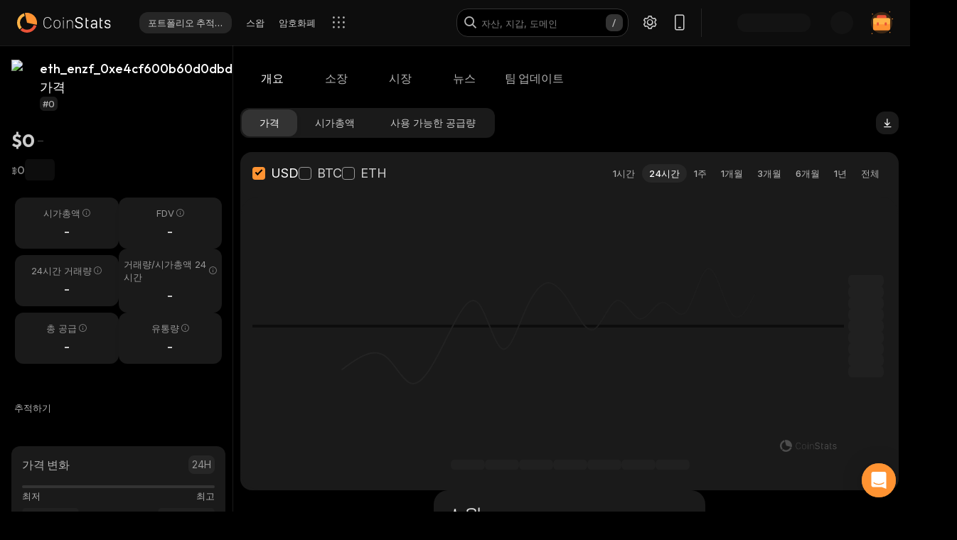

--- FILE ---
content_type: text/html; charset=utf-8
request_url: https://coinstats.app/ko/coins/eth_enzf_0xe4cf600b60d0dbdfb27e7f01c2901511d64958bf/
body_size: 45019
content:
<!DOCTYPE html><html lang="ko" class="__className_60a407 __variable_60a407 __variable_fa2f99 fonts dark-mode"><head><meta charSet="utf-8"/><meta name="viewport" content="width=device-width, initial-scale=1, maximum-scale=1"/><link rel="preload" as="image" href="/images/logos/logo_website.svg" fetchPriority="high"/><link rel="preload" as="image" href="/images/icons/intercom.svg" fetchPriority="high"/><link rel="stylesheet" href="/_next/static/css/205d612a091d9d05.css" data-precedence="next"/><link rel="stylesheet" href="/_next/static/css/c7f2eb33bc14a655.css" data-precedence="next"/><link rel="stylesheet" href="/_next/static/css/376ec136d39232c7.css" data-precedence="next"/><link rel="stylesheet" href="/_next/static/css/733a7ab64b10f013.css" data-precedence="next"/><link rel="stylesheet" href="/_next/static/css/ed3b0ca04df45439.css" data-precedence="next"/><link rel="stylesheet" href="/_next/static/css/e905733ac4e977d1.css" data-precedence="next"/><link rel="stylesheet" href="/_next/static/css/d8c826e9a3b31fdb.css" data-precedence="next"/><link rel="stylesheet" href="/_next/static/css/a05b3fb3465276d6.css" data-precedence="next"/><link rel="stylesheet" href="/_next/static/css/f54bbde50d9a5db6.css" data-precedence="next"/><link rel="stylesheet" href="/_next/static/css/f171dbb350c64eb6.css" data-precedence="next"/><link rel="stylesheet" href="/_next/static/css/4514f161f8fc0a60.css" data-precedence="next"/><link rel="stylesheet" href="/_next/static/css/32df597a284a9130.css" data-precedence="next"/><link rel="stylesheet" href="/_next/static/css/a68ac19c05f7ec3e.css" data-precedence="next"/><link rel="stylesheet" href="/_next/static/css/d566b4d6c8090be9.css" data-precedence="next"/><link rel="stylesheet" href="/_next/static/css/5ec6371cd2425dfd.css" data-precedence="next"/><link rel="stylesheet" href="/_next/static/css/df0013826c06d820.css" data-precedence="next"/><link rel="stylesheet" href="/_next/static/css/576489ea37fa244c.css" data-precedence="next"/><link rel="stylesheet" href="/_next/static/css/da1893e3c98291d2.css" data-precedence="next"/><link rel="stylesheet" href="/_next/static/css/5aa7b7ed9af14493.css" data-precedence="next"/><link rel="stylesheet" href="/_next/static/css/06093a29ee9d6d7c.css" data-precedence="next"/><link rel="stylesheet" href="/_next/static/css/883cf1ef0fc2300c.css" data-precedence="next"/><link rel="stylesheet" href="/_next/static/css/f84a04930f6861e9.css" data-precedence="next"/><link rel="stylesheet" href="/_next/static/css/a2ba863c22414239.css" data-precedence="next"/><link rel="stylesheet" href="/_next/static/css/2c0d6963042e0e66.css" data-precedence="next"/><link rel="stylesheet" href="/_next/static/css/92f6d1b5ececdaf6.css" data-precedence="next"/><link rel="stylesheet" href="/_next/static/css/14a3788f90cc156a.css" data-precedence="next"/><link rel="stylesheet" href="/_next/static/css/fb3853a7027406e7.css" data-precedence="next"/><link rel="stylesheet" href="/_next/static/css/a41a7b697abf757e.css" data-precedence="next"/><link rel="stylesheet" href="/_next/static/css/4d80ba8eda1defd0.css" data-precedence="next"/><link rel="stylesheet" href="/_next/static/css/1867f1f177181fc2.css" data-precedence="next"/><link rel="stylesheet" href="/_next/static/css/215127c3836e20bd.css" data-precedence="next"/><link rel="stylesheet" href="/_next/static/css/59840de64b736a2a.css" data-precedence="next"/><link rel="stylesheet" href="/_next/static/css/f78dbaf0b2152f50.css" data-precedence="next"/><link rel="stylesheet" href="/_next/static/css/bd4ecb79854344ac.css" data-precedence="next"/><link rel="stylesheet" href="/_next/static/css/6a09a91b94de8a9a.css" data-precedence="next"/><link rel="stylesheet" href="/_next/static/css/52cf3fa705a21ea2.css" data-precedence="next"/><link rel="stylesheet" href="/_next/static/css/7e8902a5b87ad4c1.css" data-precedence="next"/><link rel="stylesheet" href="/_next/static/css/524c66c48f6dcf53.css" data-precedence="next"/><link rel="preload" as="script" fetchPriority="low" href="/_next/static/chunks/webpack-d32ecdc9f70f0940.js"/><script src="/_next/static/chunks/fd9d1056-1379996a47444fc8.js" async=""></script><script src="/_next/static/chunks/12949-49d87792e836bf41.js" async=""></script><script src="/_next/static/chunks/main-app-9e2fc9d7ad42f797.js" async=""></script><script src="/_next/static/chunks/68575-3416a4b4d92721d7.js" async=""></script><script src="/_next/static/chunks/app/%5Blocale%5D/(with-intercom-and-cookie-popup)/(with-footer-header)/(with-switch-popup)/layout-a1a5852ad1ff2e0b.js" async=""></script><script src="/_next/static/chunks/d16ac788-da7f4917a8a9e009.js" async=""></script><script src="/_next/static/chunks/6809c4f0-be8c651c0cbc2c78.js" async=""></script><script src="/_next/static/chunks/31147-2e7f135af2decd66.js" async=""></script><script src="/_next/static/chunks/18848-5fe45940f40fc2e6.js" async=""></script><script src="/_next/static/chunks/27648-25697d950e0795e7.js" async=""></script><script src="/_next/static/chunks/98067-46f80aa433e4cae6.js" async=""></script><script src="/_next/static/chunks/33145-94d4065edc9f25ae.js" async=""></script><script src="/_next/static/chunks/53833-95927d1ca15de51b.js" async=""></script><script src="/_next/static/chunks/84804-03d37ba16fe07d93.js" async=""></script><script src="/_next/static/chunks/21392-add38bdaa2a4043b.js" async=""></script><script src="/_next/static/chunks/47299-e90c37c826c85808.js" async=""></script><script src="/_next/static/chunks/29362-cb8213d6756256fa.js" async=""></script><script src="/_next/static/chunks/90487-195085e04b154ace.js" async=""></script><script src="/_next/static/chunks/1907-a0466b6b87d9465e.js" async=""></script><script src="/_next/static/chunks/5268-a89d7793ecac9ca4.js" async=""></script><script src="/_next/static/chunks/75827-be43be269083de37.js" async=""></script><script src="/_next/static/chunks/app/%5Blocale%5D/(with-intercom-and-cookie-popup)/(with-footer-header)/layout-bbe3386b4903b5cb.js" async=""></script><script src="/_next/static/chunks/24385-71f6749ed9323fb0.js" async=""></script><script src="/_next/static/chunks/63126-3f4a410d19d28c5f.js" async=""></script><script src="/_next/static/chunks/5222-ab0cac77de402b94.js" async=""></script><script src="/_next/static/chunks/93903-837c169f4ed58fca.js" async=""></script><script src="/_next/static/chunks/app/%5Blocale%5D/(with-intercom-and-cookie-popup)/layout-1bcefa0d00a28f56.js" async=""></script><script src="/_next/static/chunks/app/not-found-3a448ba2e744d2e1.js" async=""></script><script src="/_next/static/chunks/app/global-error-b4d778165b8f80bf.js" async=""></script><script src="/_next/static/chunks/83708-611eaaf66a24c9d3.js" async=""></script><script src="/_next/static/chunks/10781-049b9a25d4d01821.js" async=""></script><script src="/_next/static/chunks/1493-c4d6a9e62c1c05b8.js" async=""></script><script src="/_next/static/chunks/60587-f44c14dda53f4352.js" async=""></script><script src="/_next/static/chunks/58576-35934b7e21d98bec.js" async=""></script><script src="/_next/static/chunks/app/%5Blocale%5D/(with-intercom-and-cookie-popup)/(with-footer-header)/(with-switch-popup)/(live-prices)/coins/page-2298a48aa3d3fdb0.js" async=""></script><script src="/_next/static/chunks/61093-14143b2629179c28.js" async=""></script><script src="/_next/static/chunks/67603-8f12e6735a8d1b07.js" async=""></script><script src="/_next/static/chunks/59281-86babf8a221a5962.js" async=""></script><script src="/_next/static/chunks/87406-1490bd31318ad98c.js" async=""></script><script src="/_next/static/chunks/5728-e4a0d2a0b73286f4.js" async=""></script><script src="/_next/static/chunks/59749-ff5cdd3be73490d6.js" async=""></script><script src="/_next/static/chunks/app/%5Blocale%5D/(with-intercom-and-cookie-popup)/(with-footer-header)/(with-switch-popup)/coins/%5BcoinId%5D/layout-683352b8a8876e30.js" async=""></script><script src="/_next/static/chunks/3a91511d-3e01b972328aa159.js" async=""></script><script src="/_next/static/chunks/25728622-d7eb93e2ec5e06c7.js" async=""></script><script src="/_next/static/chunks/18206-e8cd671b14b06198.js" async=""></script><script src="/_next/static/chunks/65865-1f2a5280d5b4bee1.js" async=""></script><script src="/_next/static/chunks/56634-0db559ae874411a1.js" async=""></script><script src="/_next/static/chunks/40178-7b947e7c00464b02.js" async=""></script><script src="/_next/static/chunks/59645-ce521d14b839f10f.js" async=""></script><script src="/_next/static/chunks/61041-7f437eaa164d6847.js" async=""></script><script src="/_next/static/chunks/app/%5Blocale%5D/layout-d84f57cf58672439.js" async=""></script><script src="/_next/static/chunks/3d60105b-2402ba5a1146b4b3.js" async=""></script><script src="/_next/static/chunks/dc112a36-21d44131fe887b26.js" async=""></script><script src="/_next/static/chunks/52271efe-548c6f78c0e22bb1.js" async=""></script><script src="/_next/static/chunks/62650-1422a738bd4eadd5.js" async=""></script><script src="/_next/static/chunks/46709-ff17d75a016a2425.js" async=""></script><script src="/_next/static/chunks/888-a69f9f400fed2b02.js" async=""></script><script src="/_next/static/chunks/4705-310fbe05c55d29de.js" async=""></script><script src="/_next/static/chunks/17724-bdee6f309a6e9ea5.js" async=""></script><script src="/_next/static/chunks/13900-0df2c1f9a2e68e7a.js" async=""></script><script src="/_next/static/chunks/69772-d242226db7f577df.js" async=""></script><script src="/_next/static/chunks/34766-0258698664410f13.js" async=""></script><script src="/_next/static/chunks/12084-d3187e391865b071.js" async=""></script><script src="/_next/static/chunks/39402-d42be9528e73bcde.js" async=""></script><script src="/_next/static/chunks/app/%5Blocale%5D/(with-intercom-and-cookie-popup)/(with-footer-header)/(with-switch-popup)/coins/%5BcoinId%5D/page-c8fb9c45835f793f.js" async=""></script><link href="https://widget.intercom.io" rel="preconnect" crossorigin=""/><meta name="theme-color" content="#0D0D0D"/><title>eth_enzf_0xe4cf600b60d0dbdfb27e7f01c2901511d64958bf 가격 및 시가총액 | 실시간 업데이트 및 과거 데이터 | CoinStats</title><meta name="description" content="변환기, 가격 차트, 포트폴리오 추적, 관련 뉴스 등 다양한 리소스로 eth_enzf_0xe4cf600b60d0dbdfb27e7f01c2901511d64958bf의 현재 가격을 최신 상태로 유지하세요."/><meta name="application-name" content="암호화폐 포트폴리오 추적기 및 연구 | CoinStats"/><link rel="manifest" href="/manifest.json" crossorigin="use-credentials"/><meta name="msapplication-config" content="/browserconfig.xml"/><meta name="apple-itunes-app" content="app-id=1247849330, app-argument=https://coinstats.app/coins/eth_enzf_0xe4cf600b60d0dbdfb27e7f01c2901511d64958bf"/><meta name="fb:app_id" content="116525922286255"/><link rel="canonical" href="https://coinstats.app/ko/coins/eth_enzf_0xe4cf600b60d0dbdfb27e7f01c2901511d64958bf/"/><link rel="alternate" hrefLang="x-default" href="https://coinstats.app/coins/eth_enzf_0xe4cf600b60d0dbdfb27e7f01c2901511d64958bf/"/><link rel="alternate" hrefLang="en" href="https://coinstats.app/coins/eth_enzf_0xe4cf600b60d0dbdfb27e7f01c2901511d64958bf/"/><link rel="alternate" hrefLang="de" href="https://coinstats.app/de/coins/eth_enzf_0xe4cf600b60d0dbdfb27e7f01c2901511d64958bf/"/><link rel="alternate" hrefLang="ru" href="https://coinstats.app/ru/coins/eth_enzf_0xe4cf600b60d0dbdfb27e7f01c2901511d64958bf/"/><link rel="alternate" hrefLang="es" href="https://coinstats.app/es/coins/eth_enzf_0xe4cf600b60d0dbdfb27e7f01c2901511d64958bf/"/><link rel="alternate" hrefLang="fr" href="https://coinstats.app/fr/coins/eth_enzf_0xe4cf600b60d0dbdfb27e7f01c2901511d64958bf/"/><link rel="alternate" hrefLang="hy" href="https://coinstats.app/hy/coins/eth_enzf_0xe4cf600b60d0dbdfb27e7f01c2901511d64958bf/"/><link rel="alternate" hrefLang="it" href="https://coinstats.app/it/coins/eth_enzf_0xe4cf600b60d0dbdfb27e7f01c2901511d64958bf/"/><link rel="alternate" hrefLang="ja" href="https://coinstats.app/ja/coins/eth_enzf_0xe4cf600b60d0dbdfb27e7f01c2901511d64958bf/"/><link rel="alternate" hrefLang="ko" href="https://coinstats.app/ko/coins/eth_enzf_0xe4cf600b60d0dbdfb27e7f01c2901511d64958bf/"/><link rel="alternate" hrefLang="nl" href="https://coinstats.app/nl/coins/eth_enzf_0xe4cf600b60d0dbdfb27e7f01c2901511d64958bf/"/><link rel="alternate" hrefLang="pt" href="https://coinstats.app/pt/coins/eth_enzf_0xe4cf600b60d0dbdfb27e7f01c2901511d64958bf/"/><link rel="alternate" hrefLang="tr" href="https://coinstats.app/tr/coins/eth_enzf_0xe4cf600b60d0dbdfb27e7f01c2901511d64958bf/"/><link rel="alternate" hrefLang="zh" href="https://coinstats.app/zh/coins/eth_enzf_0xe4cf600b60d0dbdfb27e7f01c2901511d64958bf/"/><meta property="og:title" content="eth_enzf_0xe4cf600b60d0dbdfb27e7f01c2901511d64958bf (eth_enzf_0xe4cf600b60d0dbdfb27e7f01c2901511d64958bf) $0 -  Prices, Charts, Markets &amp; News"/><meta property="og:description" content="Get everything you need to know about eth_enzf_0xe4cf600b60d0dbdfb27e7f01c2901511d64958bf eth_enzf_0xe4cf600b60d0dbdfb27e7f01c2901511d64958bf
      price, charts and market cap. All the latest cryptocurrency news and trends. Find the latest and most accurate eth_enzf_0xe4cf600b60d0dbdfb27e7f01c2901511d64958bf live price on Coin Stats."/><meta property="og:image" content="https://static.coinstats.app/coin_preview/eth_enzf_0xe4cf600b60d0dbdfb27e7f01c2901511d64958bf.png"/><meta property="og:image:width" content="1200"/><meta property="og:image:height" content="630"/><meta property="og:type" content="website"/><meta name="twitter:card" content="summary_large_image"/><meta name="twitter:title" content="eth_enzf_0xe4cf600b60d0dbdfb27e7f01c2901511d64958bf (eth_enzf_0xe4cf600b60d0dbdfb27e7f01c2901511d64958bf) $0 -  Prices, Charts, Markets &amp; News"/><meta name="twitter:description" content="Get everything you need to know about eth_enzf_0xe4cf600b60d0dbdfb27e7f01c2901511d64958bf eth_enzf_0xe4cf600b60d0dbdfb27e7f01c2901511d64958bf
      price, charts and market cap. All the latest cryptocurrency news and trends. Find the latest and most accurate eth_enzf_0xe4cf600b60d0dbdfb27e7f01c2901511d64958bf live price on Coin Stats."/><meta name="twitter:image" content="https://static.coinstats.app/coin_preview/eth_enzf_0xe4cf600b60d0dbdfb27e7f01c2901511d64958bf.png"/><link rel="icon" href="/favicon.ico" type="image/x-icon" sizes="48x48"/><link rel="icon" href="/favicon.ico" sizes="any"/><link rel="icon" href="/icon-16.png" sizes="16x16" type="image/png"/><link rel="icon" href="/icon-32.png" sizes="32x32" type="image/png"/><link rel="apple-touch-icon" href="/apple-icon.png" sizes="180x180" type="image/png"/><link rel="mask-icon" href="/icon.svg" color="#2b2b2b"/><meta name="next-size-adjust"/><script src="/_next/static/chunks/polyfills-42372ed130431b0a.js" noModule=""></script></head><body><main><header class="Header_header__u_LUs Header_up__wcdpA"><a hrefLang="en" style="display:none" aria-label="English" href="/en/coins/eth_enzf_0xe4cf600b60d0dbdfb27e7f01c2901511d64958bf/">English</a><a hrefLang="de" style="display:none" aria-label="Deutsch" href="/de/coins/eth_enzf_0xe4cf600b60d0dbdfb27e7f01c2901511d64958bf/">Deutsch</a><a hrefLang="ja" style="display:none" aria-label="日本語" href="/ja/coins/eth_enzf_0xe4cf600b60d0dbdfb27e7f01c2901511d64958bf/">日本語</a><a hrefLang="zh" style="display:none" aria-label="中文" href="/zh/coins/eth_enzf_0xe4cf600b60d0dbdfb27e7f01c2901511d64958bf/">中文</a><a hrefLang="es" style="display:none" aria-label="Español" href="/es/coins/eth_enzf_0xe4cf600b60d0dbdfb27e7f01c2901511d64958bf/">Español</a><a hrefLang="fr" style="display:none" aria-label="Français" href="/fr/coins/eth_enzf_0xe4cf600b60d0dbdfb27e7f01c2901511d64958bf/">Français</a><a hrefLang="hy" style="display:none" aria-label="Հայերեն" href="/hy/coins/eth_enzf_0xe4cf600b60d0dbdfb27e7f01c2901511d64958bf/">Հայերեն</a><a hrefLang="nl" style="display:none" aria-label="Nederlands" href="/nl/coins/eth_enzf_0xe4cf600b60d0dbdfb27e7f01c2901511d64958bf/">Nederlands</a><a hrefLang="ru" style="display:none" aria-label="Русский" href="/ru/coins/eth_enzf_0xe4cf600b60d0dbdfb27e7f01c2901511d64958bf/">Русский</a><a hrefLang="it" style="display:none" aria-label="Italiano" href="/it/coins/eth_enzf_0xe4cf600b60d0dbdfb27e7f01c2901511d64958bf/">Italiano</a><a hrefLang="pt" style="display:none" aria-label="Português" href="/pt/coins/eth_enzf_0xe4cf600b60d0dbdfb27e7f01c2901511d64958bf/">Português</a><a hrefLang="tr" style="display:none" aria-label="Türkçe" href="/tr/coins/eth_enzf_0xe4cf600b60d0dbdfb27e7f01c2901511d64958bf/">Türkçe</a><a style="display:none" href="/portfolio/" aria-label="포트폴리오 추적기">포트폴리오 추적기</a><a style="display:none" href="/swap/" aria-label="스왑">스왑</a><a style="display:none" href="/coins/" aria-label="암호화폐">암호화폐</a><a style="display:none" href="/pricing/" aria-label="가격">가격</a><a style="display:none" href="/integrations/" aria-label="통합">통합</a><a style="display:none" href="/news/" aria-label="뉴스">뉴스</a><a style="display:none" href="/earn/" aria-label="획득">획득</a><a style="display:none" href="https://coinstats.app/blog/" aria-label="블로그">블로그</a><a style="display:none" href="/nft/ethereum/" aria-label="NFT">NFT</a><a style="display:none" href="/widgets/" aria-label="위젯">위젯</a><a style="display:none" href="/defi-tracker/" aria-label="DeFi 포트폴리오 추적기">DeFi 포트폴리오 추적기</a><a style="display:none" href="https://coinstats.app/api-docs/" aria-label="오픈 API">오픈 API</a><a style="display:none" href="/market-report/" aria-label="24시간 보고서">24시간 보고서</a><a style="display:none" href="/press-kit/" aria-label="홍보 자료">홍보 자료</a><a style="display:none" href="https://coinstats.app/api-docs/" aria-label="API 문서">API 문서</a><div class="Header_global-header__JGGiw"><div class="Header_left-section__rXC1q" data-cy="left-section"><div class="DefaultLogo_default-logo-container__mVUid" data-cy="default-logo-container"><a aria-label="CoinStats Logo" class="DefaultLogo_logo-image__9lyOt" href="/ko/"><img alt="CoinStats" fetchPriority="high" width="132" height="28" decoding="async" data-nimg="1" class="DefaultLogo_logo-image__9lyOt" style="color:transparent" src="/images/logos/logo_website.svg"/></a></div><nav class="HeaderNavigation_header-navigation__6UWuH" data-cy="header-navigation"><a class="Navigation_nav__d1Ozb font-family-body font-weight-regular HeaderNavigation_primary-nav__e4KAt HeaderNavigation_portfolio-tab__d1ChT Header_global-header-nav-item__trz_Z font-size-13" title="포트폴리오 추적기" data-cy="nav-with-redirect" href="/ko/portfolio/">포트폴리오 추적기<div class="Navigation_activeBorder__U_Uo6 HeaderNavigation_active-border__WAP5M Navigation_hide__dHgV0"></div></a><a class="Navigation_nav__d1Ozb font-family-body font-weight-regular HeaderNavigation_primary-nav__e4KAt Header_global-header-nav-item__trz_Z font-size-13" title="스왑" data-cy="nav-with-redirect" href="/ko/swap/">스왑<div class="Navigation_activeBorder__U_Uo6 HeaderNavigation_active-border__WAP5M Navigation_hide__dHgV0"></div></a><a class="Navigation_nav__d1Ozb font-family-body font-weight-regular HeaderNavigation_primary-nav__e4KAt Header_global-header-nav-item__trz_Z font-size-13" title="암호화폐" data-cy="nav-with-redirect" href="/ko/coins/">암호화폐<div class="Navigation_activeBorder__U_Uo6 HeaderNavigation_active-border__WAP5M Navigation_hide__dHgV0"></div></a><a class="Navigation_nav__d1Ozb font-family-body font-weight-regular HeaderNavigation_primary-nav__e4KAt Header_global-header-nav-item__trz_Z font-size-13" title="뉴스" data-cy="nav-with-redirect" href="/ko/news/">뉴스<div class="Navigation_activeBorder__U_Uo6 HeaderNavigation_active-border__WAP5M Navigation_hide__dHgV0"></div></a></nav><div class="Header_menu-open-close-wrapper__78AyI"><span class="icon-menu Header_icon-menu__kN61t" data-cy="icon-menu"></span></div></div><div class="Header_right-section__RPCfi" data-cy="right-section"><div class="Header_desktop-search__uq1de" data-cy="desktop-search"><div class="HeaderSearch_header-search__q__nc" data-cy="header-search"><div class="HeaderSearch_header-search-input-container__8cHEQ"><i class="icon-search-new HeaderSearch_search-icon__g8FVP"></i><div class="CSInput_cs-input-wrapper__rpsY6 HeaderSearch_header-search-input-wrapper__MLhXd" data-cy="cs-input-wrapper"><input class="CSInput_cs-input__KgsLJ font-family-body font-weight-regular HeaderSearch_header-search-input__gOArO font-size-16" type="text" data-cy="cs-input" id="header-search" placeholder="자산, 지갑, 도메인" autoComplete="off" disabled="" value=""/></div><i class="icon-Slash HeaderSearch_icon-Slash__UJlNb"></i></div></div></div><div class="HeaderSettings_settings__gWvXE" data-cy="settings"><span class="icon-settings HeaderSettings_settings-icon__reZYW" data-cy="icon-settings"></span></div><div class="HeaderDownloadApp_headerDownloadApp__GSSVF"><i class="icon-Phone HeaderDownloadApp_iconPhone__UEAQW"></i></div><style data-emotion="css wot6g1 animation-c7515d">.css-wot6g1{display:block;background-color:rgba(0, 0, 0, 0.11);height:1.2em;border-radius:4px;-webkit-animation:animation-c7515d 2s ease-in-out 0.5s infinite;animation:animation-c7515d 2s ease-in-out 0.5s infinite;}@-webkit-keyframes animation-c7515d{0%{opacity:1;}50%{opacity:0.4;}100%{opacity:1;}}@keyframes animation-c7515d{0%{opacity:1;}50%{opacity:0.4;}100%{opacity:1;}}</style><span class="MuiSkeleton-root MuiSkeleton-rounded MuiSkeleton-pulse SparkSkeleton_sparkLoader__Ge2BO Header_userSparkLoader__bigJV css-wot6g1" style="width:103px;height:26px"></span><style data-emotion="css 18m8hyu animation-c7515d">.css-18m8hyu{display:block;background-color:rgba(0, 0, 0, 0.11);height:1.2em;margin-top:0;margin-bottom:0;height:auto;transform-origin:0 55%;-webkit-transform:scale(1, 0.60);-moz-transform:scale(1, 0.60);-ms-transform:scale(1, 0.60);transform:scale(1, 0.60);border-radius:4px/6.7px;-webkit-animation:animation-c7515d 2s ease-in-out 0.5s infinite;animation:animation-c7515d 2s ease-in-out 0.5s infinite;}.css-18m8hyu:empty:before{content:"\00a0";}@-webkit-keyframes animation-c7515d{0%{opacity:1;}50%{opacity:0.4;}100%{opacity:1;}}@keyframes animation-c7515d{0%{opacity:1;}50%{opacity:0.4;}100%{opacity:1;}}</style><span class="MuiSkeleton-root MuiSkeleton-text MuiSkeleton-pulse Header_userSkeleton___e_a8 css-18m8hyu" style="width:32px;height:32px"></span><div class="UserPortfolio_user-portfolio__u6lqF rightSidebar-opener" data-cy="rightSidebar-opener"><span>
<svg class= width="32" height="32" viewBox="0 0 32 32" fill="none" version="1.1" xmlns="http://www.w3.org/2000/svg" id="ic">
    <g>
        <path opacity="0.2" d="M16.0011 31.1111C24.3474 31.1111 31.1133 24.3456 31.1133 16C31.1133 7.65436 24.3474 0.888885 16.0011 0.888885C7.65488 0.888885 0.888916 7.65436 0.888916 16C0.888916 24.3456 7.65488 31.1111 16.0011 31.1111Z" fill="#FF9332"/>
        <path fill-rule="evenodd" clip-rule="evenodd" d="M28 11.7343V24.5321C28 25.7101 27.0062 26.6667 25.7848 26.6667H6.21556C4.99414 26.6667 4 25.7101 4 24.5321V11.7343C4 10.7839 4.63932 9.98139 5.53117 9.70149L5.86713 9.62737C5.98188 9.60583 6.09696 9.59999 6.21556 9.59999H25.7848C25.9861 9.59999 26.1843 9.6246 26.3697 9.67689C27.3095 9.92264 28 10.7503 28 11.7343Z" fill="#FF9332"/>
        <path fill-rule="evenodd" clip-rule="evenodd" d="M22.8573 7.55007V13.1204C22.8573 14.3441 21.9115 15.3374 20.749 15.3374H11.2516C10.0892 15.3374 9.14307 14.3441 9.14307 13.1204V7.55007C9.14307 6.56308 9.75151 5.7294 10.6003 5.43874L10.92 5.36208C11.0292 5.33972 11.1387 5.33333 11.2516 5.33333H20.749C20.9407 5.33333 21.1293 5.35888 21.3058 5.41318C22.2002 5.66871 22.8573 6.52794 22.8573 7.55007Z" fill="#EA5237"/>

        <path id="path1"  d="M28 11.8907V15.8426C28 17.1103 27.0062 18.1333 25.7848 18.1333H6.21556C4.99414 18.1333 4 17.1103 4 15.8426V11.8907C4 10.8706 4.63932 10.0093 5.53117 9.70893L5.86713 9.62937C5.98189 9.60626 6.09696 9.59999 6.21556 9.59999H25.7848C25.9861 9.59999 26.1843 9.6264 26.3697 9.68252C27.3095 9.94629 28 10.8346 28 11.8907Z" fill="#FFB347" >
            <animate
                    attributeName="d"
                    dur="0.3s"
                    begin="ic.mouseenter"
                    repeatCount="1"
                    fill="freeze"
                    to="M28 11.4326V14.5941C28 15.6082 27.0062 16.4267 25.7848 16.4267H6.21556C4.99414 16.4267 4 15.6082 4 14.5941V11.4326C4 10.6165 4.63932 9.92747 5.53117 9.68714L5.86713 9.6235C5.98189 9.60501 6.09696 9.59999 6.21556 9.59999H25.7848C25.9861 9.59999 26.1843 9.62112 26.3697 9.66602C27.3095 9.87703 28 10.5877 28 11.4326Z"/>
            <animate
                    attributeName="d"
                    dur="0.3s"
                    begin="ic.mouseleave"
                    repeatCount="1"
                    fill="freeze"
                    to="M28 11.8907V15.8426C28 17.1103 27.0062 18.1333 25.7848 18.1333H6.21556C4.99414 18.1333 4 17.1103 4 15.8426V11.8907C4 10.8706 4.63932 10.0093 5.53117 9.70893L5.86713 9.62937C5.98189 9.60626 6.09696 9.59999 6.21556 9.59999H25.7848C25.9861 9.59999 26.1843 9.6264 26.3697 9.68252C27.3095 9.94629 28 10.8346 28 11.8907Z"/>
        </path>
        <path id="path2" fill-rule="evenodd" clip-rule="evenodd" d="M11.2557 19.84H9.94637C9.50268 19.84 9.14307 19.5144 9.14307 19.1124V16.3006C9.14307 15.8992 9.50268 15.5733 9.94637 15.5733H11.2557C11.6994 15.5733 12.0593 15.8992 12.0593 16.3006V19.1124C12.0593 19.5144 11.6994 19.84 11.2557 19.84Z" fill="#EA5237">
            <animate
                    attributeName="d"
                    dur="0.3s"
                    begin="ic.mouseenter"
                    repeatCount="1"
                    fill="freeze"
                    to="M11.2557 18.1333H9.94637C9.50268 18.1333 9.14307 17.8077 9.14307 17.4057V14.594C9.14307 14.1926 9.50268 13.8667 9.94637 13.8667H11.2557C11.6994 13.8667 12.0593 14.1926 12.0593 14.594V17.4057C12.0593 17.8077 11.6994 18.1333 11.2557 18.1333Z"/>
            <animate
                    attributeName="d"
                    dur="0.3s"
                    begin="ic.mouseleave"
                    repeatCount="1"
                    fill="freeze"
                    to="M11.2557 19.84H9.94637C9.50268 19.84 9.14307 19.5144 9.14307 19.1124V16.3006C9.14307 15.8992 9.50268 15.5733 9.94637 15.5733H11.2557C11.6994 15.5733 12.0593 15.8992 12.0593 16.3006V19.1124C12.0593 19.5144 11.6994 19.84 11.2557 19.84Z"/>
        </path>
        <path id="path3" fill-rule="evenodd" clip-rule="evenodd" d="M22.3985 19.84H21.0892C20.6455 19.84 20.2859 19.5144 20.2859 19.1124V16.3006C20.2859 15.8992 20.6455 15.5733 21.0892 15.5733H22.3985C22.8422 15.5733 23.2021 15.8992 23.2021 16.3006V19.1124C23.2021 19.5144 22.8422 19.84 22.3985 19.84Z" fill="#EA5237">
            <animate
                    attributeName="d"
                    dur="0.3s"
                    begin="ic.mouseenter"
                    repeatCount="1"
                    fill="freeze"
                    to="M22.3985 18.1333H21.0892C20.6455 18.1333 20.2859 17.8077 20.2859 17.4057V14.594C20.2859 14.1926 20.6455 13.8667 21.0892 13.8667H22.3985C22.8422 13.8667 23.2021 14.1926 23.2021 14.594V17.4057C23.2021 17.8077 22.8422 18.1333 22.3985 18.1333Z"/>
            <animate
                    attributeName="d"
                    dur="0.3s"
                    begin="ic.mouseleave"
                    repeatCount="1"
                    fill="freeze"
                    to="M22.3985 19.84H21.0892C20.6455 19.84 20.2859 19.5144 20.2859 19.1124V16.3006C20.2859 15.8992 20.6455 15.5733 21.0892 15.5733H22.3985C22.8422 15.5733 23.2021 15.8992 23.2021 16.3006V19.1124C23.2021 19.5144 22.8422 19.84 22.3985 19.84Z"/>
        </path>

        <path fill-rule="evenodd" clip-rule="evenodd" d="M27.3991 1.46596C27.8047 1.46596 28.1327 1.138 28.1327 0.73364C28.1327 0.327965 27.8047 0 27.3991 0C26.9947 0 26.6667 0.327965 26.6667 0.73364C26.6667 1.138 26.9947 1.46596 27.3991 1.46596ZM28.4183 29.7198C28.4183 29.3154 28.0903 28.9875 27.6846 28.9875C27.2803 28.9875 26.9523 29.3154 26.9523 29.7198C26.9523 30.1255 27.2803 30.4534 27.6846 30.4534C28.0903 30.4534 28.4183 30.1255 28.4183 29.7198ZM3.24382 31.2467C3.24382 30.841 2.91585 30.5131 2.51148 30.5131C2.10712 30.5131 1.77783 30.841 1.77783 31.2467C1.77783 31.6524 2.10712 31.9804 2.51148 31.9804C2.91585 31.9804 3.24382 31.6524 3.24382 31.2467ZM32.0001 10.5811C32.0001 10.1754 31.6721 9.84748 31.2664 9.84748C30.862 9.84748 30.5341 10.1754 30.5341 10.5811C30.5341 10.9868 30.862 11.3148 31.2664 11.3148C31.6721 11.3148 32.0001 10.9868 32.0001 10.5811ZM3.84431 3.84344C3.84431 3.43908 3.51634 3.11112 3.11198 3.11112C2.70761 3.11112 2.37833 3.43908 2.37833 3.84344C2.37833 4.24912 2.70761 4.57708 3.11198 4.57708C3.51634 4.57708 3.84431 4.24912 3.84431 3.84344Z" fill="#FF9332"/>
    </g>
</svg>
    </span></div></div></div></header><script type="application/ld+json">{"@context":"https://schema.org/","@type":"Product","name":"eth_enzf_0xe4cf600b60d0dbdfb27e7f01c2901511d64958bf","description":"A cryptocurrency","sku":"eth_enzf_0xe4cf600b60d0dbdfb27e7f01c2901511d64958bf","offers":{"@type":"Offer","price":0,"priceCurrency":"USD"},"additionalProperty":[{"@type":"PropertyValue","name":"Market Cap"},{"@type":"PropertyValue","name":"Circulating Supply"},{"@type":"PropertyValue","name":"Max Supply"},{"@type":"PropertyValue","name":"Last Update","value":"2026-01-17T22:01:00.322Z"},{"@type":"PropertyValue","name":"Percent Change 24H"},{"@type":"PropertyValue","name":"Exchange Rate Specification","value":{"@type":"ExchangeRateSpecification","name":"eth_enzf_0xe4cf600b60d0dbdfb27e7f01c2901511d64958bf","currentExchangeRate":{"@type":"UnitPriceSpecification","price":0,"priceCurrency":"USD"}}}],"url":""}</script><script type="application/ld+json">{"@context":"http://schema.org","@type":"Table","about":"Cryptocurrency Prices Today"}</script><div class="coins_pageWrapper__0FeJI"><div class="coins_coinDetails__MuG5G"><div class="coins_coinInfoWrapper___H7dC"><div class="coins_coinInfoWrapperContent__Pub1C"><div class="coins_logoAndName__fYOCv"><img alt="eth_enzf_0xe4cf600b60d0dbdfb27e7f01c2901511d64958bf" fetchPriority="high" width="40" height="40" decoding="async" data-nimg="1" style="color:transparent" src=""/><div><div class="coins_nameAndSymbol__RB_nk"><h1 class="coins_name__bYone font-family-emphasis font-weight-medium font-size-18">eth_enzf_0xe4cf600b60d0dbdfb27e7f01c2901511d64958bf 가격</h1><span class="coins_symbol__UvFed font-family-emphasis font-weight-regular font-size-14" title="eth_enzf_0xe4cf600b60d0dbdfb27e7f01c2901511d64958bf">eth_enzf_0xe4cf600b60d0dbdfb27e7f01c2901511d64958bf</span></div><span class="SubscriptionType_subscription-badge__KYxDA font-family-body font-weight-medium coins_subscriptionType__KzWyH font-size-13" data-cy="subscription-badge">#0</span></div></div><div class="CoinMainPrices_coinPriceInfo__Nq7Wn coins_coinPriceInfo__mRCz8"><p class="CoinMainPrices_coinPrice__7iwc4 font-family-heading font-weight-bold font-size-26" title="$0">$0</p><span class="PriceChangeBadge_priceChangeBadge__Ge2D1 PriceChangeBadge_emptyLine__DJm0X CoinMainPrices_priceBadge__zVYJa"></span></div><div class="CoinMainPrices_coinSecondaryPriceInfo__fWloR coins_coinSecondaryPriceInfo__NYUIS"><p class="CoinMainPrices_secondaryPrice__9AXou font-family-emphasis font-weight-medium font-size-16">฿0</p><style data-emotion="css 18m8hyu animation-c7515d">.css-18m8hyu{display:block;background-color:rgba(0, 0, 0, 0.11);height:1.2em;margin-top:0;margin-bottom:0;height:auto;transform-origin:0 55%;-webkit-transform:scale(1, 0.60);-moz-transform:scale(1, 0.60);-ms-transform:scale(1, 0.60);transform:scale(1, 0.60);border-radius:4px/6.7px;-webkit-animation:animation-c7515d 2s ease-in-out 0.5s infinite;animation:animation-c7515d 2s ease-in-out 0.5s infinite;}.css-18m8hyu:empty:before{content:"\00a0";}@-webkit-keyframes animation-c7515d{0%{opacity:1;}50%{opacity:0.4;}100%{opacity:1;}}@keyframes animation-c7515d{0%{opacity:1;}50%{opacity:0.4;}100%{opacity:1;}}</style><span class="MuiSkeleton-root MuiSkeleton-text MuiSkeleton-pulse coins_skeleton__pyu0m css-18m8hyu" style="width:42px;height:30px"></span></div><div class="CoinMarketStats_marketStatsItems__4aS1x coins_marketStatsItems__cpIic"><div class="MarketStatsItem_marketStatsItem__ETiAR CoinMarketStats_marketStatsItem__jsvCM"><div class="MarketStatsItem_title__D3dWu "><span title="시가총액" class="MarketStatsItem_titleText__ji4Eg font-family-body font-weight-regular CoinMarketStats_marketStatsItemTitle__J0WEF font-size-13">시가총액</span><i id="시가총액" data-tooltip-html="&lt;div&gt;
            &lt;p&gt;암호화폐의 시가총액은 현재 가격에 유통량(채굴된 코인의 총 수)을 곱한 값입니다.&lt;/p&gt;
            &lt;p&gt;
              &lt;b&gt;시가 총액 = 현재 가격 x 유통량.&lt;/b&gt;
            &lt;/p&gt;
          &lt;/div&gt;" class="icon-fill-1 MarketStatsItem_icon__L0FMj CoinMarketStats_marketStatsItemHintIcon__yn0UL"></i><div role="tooltip" class="react-tooltip styles-module_tooltip__mnnfp styles-module_dark__xNqje MarketStatsItem_tooltip__BBOoF "><div class="react-tooltip-arrow styles-module_arrow__K0L3T"></div></div></div><div class="MarketStatsItem_content__kpqZL CoinMarketStats_marketStatsItemContent__LTSIr"><div class="MarketStatsItem_valueWrapper__IRbId"><div class="MarketStatsItem_value__N5gMt font-family-emphasis font-weight-semibold font-size-16" title="-" data-cy="font-size-16">-</div></div></div></div><div class="MarketStatsItem_marketStatsItem__ETiAR CoinMarketStats_marketStatsItem__jsvCM"><div class="MarketStatsItem_title__D3dWu "><span title="FDV" class="MarketStatsItem_titleText__ji4Eg font-family-body font-weight-regular CoinMarketStats_marketStatsItemTitle__J0WEF font-size-13">FDV</span><i id="FDV" data-tooltip-html="암호화폐의 시가총액은 현재 가격에 유통량(채굴된 코인의 총 수)을 곱한 값입니다." class="icon-fill-1 MarketStatsItem_icon__L0FMj CoinMarketStats_marketStatsItemHintIcon__yn0UL"></i><div role="tooltip" class="react-tooltip styles-module_tooltip__mnnfp styles-module_dark__xNqje MarketStatsItem_tooltip__BBOoF "><div class="react-tooltip-arrow styles-module_arrow__K0L3T"></div></div></div><div class="MarketStatsItem_content__kpqZL CoinMarketStats_marketStatsItemContent__LTSIr"><div class="MarketStatsItem_valueWrapper__IRbId"><div class="MarketStatsItem_value__N5gMt font-family-emphasis font-weight-semibold font-size-16" title="-" data-cy="font-size-16">-</div></div></div></div><div class="MarketStatsItem_marketStatsItem__ETiAR CoinMarketStats_marketStatsItem__jsvCM"><div class="MarketStatsItem_title__D3dWu "><span title="24시간 거래량" class="MarketStatsItem_titleText__ji4Eg font-family-body font-weight-regular CoinMarketStats_marketStatsItemTitle__J0WEF font-size-13">24시간 거래량</span><i id="24시간 거래량" data-tooltip-html="거래량 24시간은 지난 24시간 동안 거래된 암호화폐의 총량을 나타냅니다." class="icon-fill-1 MarketStatsItem_icon__L0FMj CoinMarketStats_marketStatsItemHintIcon__yn0UL"></i><div role="tooltip" class="react-tooltip styles-module_tooltip__mnnfp styles-module_dark__xNqje MarketStatsItem_tooltip__BBOoF "><div class="react-tooltip-arrow styles-module_arrow__K0L3T"></div></div></div><div class="MarketStatsItem_content__kpqZL CoinMarketStats_marketStatsItemContent__LTSIr"><div class="MarketStatsItem_valueWrapper__IRbId"><div class="MarketStatsItem_value__N5gMt font-family-emphasis font-weight-semibold font-size-16" title="-" data-cy="font-size-16">-</div></div></div></div><div class="MarketStatsItem_marketStatsItem__ETiAR CoinMarketStats_marketStatsItem__jsvCM"><div class="MarketStatsItem_title__D3dWu "><span title="거래량/시가총액 24시간" class="MarketStatsItem_titleText__ji4Eg font-family-body font-weight-regular CoinMarketStats_marketStatsItemTitle__J0WEF font-size-13">거래량/시가총액 24시간</span><i id="거래량/시가총액 24시간" data-tooltip-html="&lt;b&gt;거래량/시가총액 (24시간)&lt;/b&gt; 비율은 코인이 전체 가치 대비 얼마나 활발하게 거래되는지를 보여주는 빠른 유동성 지표입니다.
&lt;b&gt;높은 비율&lt;/b&gt; ⇒ 일반적으로 더 강한 유동성과 잠재적으로 더 높은 변동성을 나타냅니다.
&lt;b&gt;낮은 비율&lt;/b&gt; ⇒ 일반적으로 낮은 유동성과 거래 시 잠재적으로 더 많은 가격 슬리피지를 나타냅니다." class="icon-fill-1 MarketStatsItem_icon__L0FMj CoinMarketStats_marketStatsItemHintIcon__yn0UL"></i><div role="tooltip" class="react-tooltip styles-module_tooltip__mnnfp styles-module_dark__xNqje MarketStatsItem_tooltip__BBOoF "><div class="react-tooltip-arrow styles-module_arrow__K0L3T"></div></div></div><div class="MarketStatsItem_content__kpqZL CoinMarketStats_marketStatsItemContent__LTSIr"><div class="MarketStatsItem_valueWrapper__IRbId"><div class="MarketStatsItem_value__N5gMt font-family-emphasis font-weight-semibold font-size-16" title="-" data-cy="font-size-16">-</div></div></div></div><div class="MarketStatsItem_marketStatsItem__ETiAR CoinMarketStats_marketStatsItem__jsvCM"><div class="MarketStatsItem_title__D3dWu "><span title="총 공급" class="MarketStatsItem_titleText__ji4Eg font-family-body font-weight-regular CoinMarketStats_marketStatsItemTitle__J0WEF font-size-13">총 공급</span><i id="총 공급" data-tooltip-html="&lt;div&gt;
          &lt;p&gt;암호화폐의 총 공급량은 유통 중이거나 잠긴 코인의 총량에서 제거된 코인을 뺀 총량을 의미합니다.&lt;/p&gt;
          &lt;p&gt;
            &lt;b&gt;총 공급 = 온체인 공급 - 유통에서 제거된 코인&lt;/b&gt;
          &lt;/p&gt;
        &lt;/div&gt;" class="icon-fill-1 MarketStatsItem_icon__L0FMj CoinMarketStats_marketStatsItemHintIcon__yn0UL"></i><div role="tooltip" class="react-tooltip styles-module_tooltip__mnnfp styles-module_dark__xNqje MarketStatsItem_tooltip__BBOoF "><div class="react-tooltip-arrow styles-module_arrow__K0L3T"></div></div></div><div class="MarketStatsItem_content__kpqZL CoinMarketStats_marketStatsItemContent__LTSIr"><div class="MarketStatsItem_valueWrapper__IRbId"><div class="MarketStatsItem_value__N5gMt font-family-emphasis font-weight-semibold font-size-16" title="-" data-cy="font-size-16">-</div></div></div></div><div class="MarketStatsItem_marketStatsItem__ETiAR CoinMarketStats_marketStatsItem__jsvCM"><div class="MarketStatsItem_title__D3dWu "><span title="유통량" class="MarketStatsItem_titleText__ji4Eg font-family-body font-weight-regular CoinMarketStats_marketStatsItemTitle__J0WEF font-size-13">유통량</span><i id="유통량" data-tooltip-html="사용 가능한 공급 또는 유통량은 유통되고 공개적으로 사용 가능한 코인 또는 토큰의 최고 근사값입니다." class="icon-fill-1 MarketStatsItem_icon__L0FMj CoinMarketStats_marketStatsItemHintIcon__yn0UL"></i><div role="tooltip" class="react-tooltip styles-module_tooltip__mnnfp styles-module_dark__xNqje MarketStatsItem_tooltip__BBOoF "><div class="react-tooltip-arrow styles-module_arrow__K0L3T"></div></div></div><div class="MarketStatsItem_content__kpqZL CoinMarketStats_marketStatsItemContent__LTSIr"><div class="MarketStatsItem_valueWrapper__IRbId"><div class="MarketStatsItem_value__N5gMt font-family-emphasis font-weight-semibold font-size-16" title="-" data-cy="font-size-16">-</div></div></div></div></div><div class="CoinRelatedItems_infoItems__p_wC6 coins_infoItems__5imIk"><div class="CoinRelatedItems_infoItem__tfCCY"><p class="CoinRelatedItems_infoItemTitle__rXH4e font-family-body font-weight-regular font-size-13">추적하기</p><style data-emotion="css 18m8hyu animation-c7515d">.css-18m8hyu{display:block;background-color:rgba(0, 0, 0, 0.11);height:1.2em;margin-top:0;margin-bottom:0;height:auto;transform-origin:0 55%;-webkit-transform:scale(1, 0.60);-moz-transform:scale(1, 0.60);-ms-transform:scale(1, 0.60);transform:scale(1, 0.60);border-radius:4px/6.7px;-webkit-animation:animation-c7515d 2s ease-in-out 0.5s infinite;animation:animation-c7515d 2s ease-in-out 0.5s infinite;}.css-18m8hyu:empty:before{content:"\00a0";}@-webkit-keyframes animation-c7515d{0%{opacity:1;}50%{opacity:0.4;}100%{opacity:1;}}@keyframes animation-c7515d{0%{opacity:1;}50%{opacity:0.4;}100%{opacity:1;}}</style><span class="MuiSkeleton-root MuiSkeleton-text MuiSkeleton-pulse CoinRelatedItems_skeleton__tR0ve css-18m8hyu" style="width:100px;height:28px"></span></div></div><div class="CoinPriceChangeItems_chartPriceInfo__atIun "><div class="CoinPriceChangeItems_priceSection__gDlxk CoinPriceChangeItems_priceSectionTop__CFoWW"><div class="CoinPriceChangeItems_flexAlignCenterSpaceBetween__CtrsU"><p class="CoinPriceChangeItems_priceChangeTitle__CFg7B font-family-emphasis font-weight-medium font-size-16">가격 변화</p><div class="CoinPriceChangeItems_selectedInterval__2_OhU font-family-body font-weight-regular font-size-14">24h</div></div><div class="CoinPriceChangeItems_bar__HBSBH"></div><div class="CoinPriceChangeItems_highAndLowLabels__pKDwm CoinPriceChangeItems_flexAlignCenterSpaceBetween__CtrsU"><p class="CoinPriceChangeItems_priceLabel__Ghlxs font-family-body font-weight-regular font-size-13">최저</p><p class="CoinPriceChangeItems_priceLabel__Ghlxs font-family-body font-weight-regular font-size-13">최고</p></div><div class="CoinPriceChangeItems_flexAlignCenterSpaceBetween__CtrsU"><style data-emotion="css 18m8hyu animation-c7515d">.css-18m8hyu{display:block;background-color:rgba(0, 0, 0, 0.11);height:1.2em;margin-top:0;margin-bottom:0;height:auto;transform-origin:0 55%;-webkit-transform:scale(1, 0.60);-moz-transform:scale(1, 0.60);-ms-transform:scale(1, 0.60);transform:scale(1, 0.60);border-radius:4px/6.7px;-webkit-animation:animation-c7515d 2s ease-in-out 0.5s infinite;animation:animation-c7515d 2s ease-in-out 0.5s infinite;}.css-18m8hyu:empty:before{content:"\00a0";}@-webkit-keyframes animation-c7515d{0%{opacity:1;}50%{opacity:0.4;}100%{opacity:1;}}@keyframes animation-c7515d{0%{opacity:1;}50%{opacity:0.4;}100%{opacity:1;}}</style><span class="MuiSkeleton-root MuiSkeleton-text MuiSkeleton-pulse CoinPriceChangeItems_priceChangeSkeleton__r1kym css-18m8hyu" style="width:80px;height:24px"></span><style data-emotion="css 18m8hyu animation-c7515d">.css-18m8hyu{display:block;background-color:rgba(0, 0, 0, 0.11);height:1.2em;margin-top:0;margin-bottom:0;height:auto;transform-origin:0 55%;-webkit-transform:scale(1, 0.60);-moz-transform:scale(1, 0.60);-ms-transform:scale(1, 0.60);transform:scale(1, 0.60);border-radius:4px/6.7px;-webkit-animation:animation-c7515d 2s ease-in-out 0.5s infinite;animation:animation-c7515d 2s ease-in-out 0.5s infinite;}.css-18m8hyu:empty:before{content:"\00a0";}@-webkit-keyframes animation-c7515d{0%{opacity:1;}50%{opacity:0.4;}100%{opacity:1;}}@keyframes animation-c7515d{0%{opacity:1;}50%{opacity:0.4;}100%{opacity:1;}}</style><span class="MuiSkeleton-root MuiSkeleton-text MuiSkeleton-pulse CoinPriceChangeItems_priceChangeSkeleton__r1kym css-18m8hyu" style="width:80px;height:24px"></span></div><div class="CoinPriceChangeItems_flexAlignCenterSpaceBetween__CtrsU"><style data-emotion="css 18m8hyu animation-c7515d">.css-18m8hyu{display:block;background-color:rgba(0, 0, 0, 0.11);height:1.2em;margin-top:0;margin-bottom:0;height:auto;transform-origin:0 55%;-webkit-transform:scale(1, 0.60);-moz-transform:scale(1, 0.60);-ms-transform:scale(1, 0.60);transform:scale(1, 0.60);border-radius:4px/6.7px;-webkit-animation:animation-c7515d 2s ease-in-out 0.5s infinite;animation:animation-c7515d 2s ease-in-out 0.5s infinite;}.css-18m8hyu:empty:before{content:"\00a0";}@-webkit-keyframes animation-c7515d{0%{opacity:1;}50%{opacity:0.4;}100%{opacity:1;}}@keyframes animation-c7515d{0%{opacity:1;}50%{opacity:0.4;}100%{opacity:1;}}</style><span class="MuiSkeleton-root MuiSkeleton-text MuiSkeleton-pulse CoinPriceChangeItems_priceChangeSkeleton__r1kym css-18m8hyu" style="width:40px;height:20px"></span><style data-emotion="css 18m8hyu animation-c7515d">.css-18m8hyu{display:block;background-color:rgba(0, 0, 0, 0.11);height:1.2em;margin-top:0;margin-bottom:0;height:auto;transform-origin:0 55%;-webkit-transform:scale(1, 0.60);-moz-transform:scale(1, 0.60);-ms-transform:scale(1, 0.60);transform:scale(1, 0.60);border-radius:4px/6.7px;-webkit-animation:animation-c7515d 2s ease-in-out 0.5s infinite;animation:animation-c7515d 2s ease-in-out 0.5s infinite;}.css-18m8hyu:empty:before{content:"\00a0";}@-webkit-keyframes animation-c7515d{0%{opacity:1;}50%{opacity:0.4;}100%{opacity:1;}}@keyframes animation-c7515d{0%{opacity:1;}50%{opacity:0.4;}100%{opacity:1;}}</style><span class="MuiSkeleton-root MuiSkeleton-text MuiSkeleton-pulse CoinPriceChangeItems_priceChangeSkeleton__r1kym css-18m8hyu" style="width:40px;height:20px"></span></div></div><div class="CoinPriceChangeItems_priceSection__gDlxk"><div class="CoinPriceChangeItems_flexAlignCenterSpaceBetween__CtrsU CoinPriceChangeItems_priceChangeItem__slaon"><div class="CoinPriceChangeItems_flexAlignCenterFlexStart__qgsFX CoinPriceChangeItems_gap2__49t_D"><p class="CoinPriceChangeItems_priceChangeLabel__sn_qJ font-family-body font-weight-regular font-size-13">1시간 변화</p><i id="key-value-item-1h_price_change" class="icon-fill-1 TooltipWithLinkedIcon_iconFill1__WDmcB CoinPriceChangeItems_tooltipIcon__ZA5Q4" data-tooltip-content="지난 1시간 동안의 가격 변화."></i><div role="tooltip" class="react-tooltip styles-module_tooltip__mnnfp styles-module_dark__xNqje font-family-body font-weight-regular"><div class="react-tooltip-arrow styles-module_arrow__K0L3T"></div></div></div><span class="PriceChangeBadge_priceChangeBadge__Ge2D1 PriceChangeBadge_emptyLine__DJm0X CoinPriceChangeItems_priceChange__3ROJL font-size-14"></span></div><div class="CoinPriceChangeItems_flexAlignCenterSpaceBetween__CtrsU CoinPriceChangeItems_priceChangeItem__slaon"><div class="CoinPriceChangeItems_flexAlignCenterFlexStart__qgsFX CoinPriceChangeItems_gap2__49t_D"><p class="CoinPriceChangeItems_priceChangeLabel__sn_qJ font-family-body font-weight-regular font-size-13">24시간 변화</p><i id="key-value-item-24h_price_change" class="icon-fill-1 TooltipWithLinkedIcon_iconFill1__WDmcB CoinPriceChangeItems_tooltipIcon__ZA5Q4" data-tooltip-content="지난 24시간 동안의 가격 변화."></i><div role="tooltip" class="react-tooltip styles-module_tooltip__mnnfp styles-module_dark__xNqje font-family-body font-weight-regular"><div class="react-tooltip-arrow styles-module_arrow__K0L3T"></div></div></div><span class="PriceChangeBadge_priceChangeBadge__Ge2D1 PriceChangeBadge_emptyLine__DJm0X CoinPriceChangeItems_priceChange__3ROJL font-size-14"></span></div><div class="CoinPriceChangeItems_flexAlignCenterSpaceBetween__CtrsU CoinPriceChangeItems_priceChangeItem__slaon"><div class="CoinPriceChangeItems_flexAlignCenterFlexStart__qgsFX CoinPriceChangeItems_gap2__49t_D"><p class="CoinPriceChangeItems_priceChangeLabel__sn_qJ font-family-body font-weight-regular font-size-13">7일 변화</p><i id="key-value-item-7d_price_change" class="icon-fill-1 TooltipWithLinkedIcon_iconFill1__WDmcB CoinPriceChangeItems_tooltipIcon__ZA5Q4" data-tooltip-content="지난 7일 동안의 가격 변화."></i><div role="tooltip" class="react-tooltip styles-module_tooltip__mnnfp styles-module_dark__xNqje font-family-body font-weight-regular"><div class="react-tooltip-arrow styles-module_arrow__K0L3T"></div></div></div><span class="PriceChangeBadge_priceChangeBadge__Ge2D1 PriceChangeBadge_emptyLine__DJm0X CoinPriceChangeItems_priceChange__3ROJL font-size-14"></span></div></div><div class="CoinPriceChangeItems_priceSection__gDlxk"><div class="CoinPriceChangeItems_priceChangeItem__slaon"><div class="CoinPriceChangeItems_flexAlignCenterSpaceBetween__CtrsU"><div class="CoinPriceChangeItems_flexAlignCenterFlexStart__qgsFX CoinPriceChangeItems_gap2__49t_D"><p class="CoinPriceChangeItems_priceChangeLabel__sn_qJ font-family-body font-weight-regular font-size-13">사상 최고가</p><i id="key-value-item-all-time-high" class="icon-fill-1 TooltipWithLinkedIcon_iconFill1__WDmcB CoinPriceChangeItems_tooltipIcon__ZA5Q4" data-tooltip-content="이 암호화폐가 도달한 가장 높은 가격."></i><div role="tooltip" class="react-tooltip styles-module_tooltip__mnnfp styles-module_dark__xNqje font-family-body font-weight-regular"><div class="react-tooltip-arrow styles-module_arrow__K0L3T"></div></div></div><p class="CoinPriceChangeItems_allTimePrice__MgUAV font-family-emphasis font-weight-medium font-size-16" title="-">-</p></div><div class="CoinPriceChangeItems_flexAlignCenterSpaceBetween__CtrsU"><p class="CoinPriceChangeItems_allTimePriceDate__S2OW0 font-family-body font-weight-regular font-size-11" title="-">-</p><span class="PriceChangeBadge_priceChangeBadge__Ge2D1 PriceChangeBadge_emptyLine__DJm0X CoinPriceChangeItems_priceChange__3ROJL font-size-14"></span></div></div><div class="CoinPriceChangeItems_priceChangeItem__slaon"><div class="CoinPriceChangeItems_flexAlignCenterSpaceBetween__CtrsU"><div class="CoinPriceChangeItems_flexAlignCenterFlexStart__qgsFX CoinPriceChangeItems_gap2__49t_D"><p class="CoinPriceChangeItems_priceChangeLabel__sn_qJ font-family-body font-weight-regular font-size-13">사상 최저가</p><i id="key-value-item-all-time-logw" class="icon-fill-1 TooltipWithLinkedIcon_iconFill1__WDmcB CoinPriceChangeItems_tooltipIcon__ZA5Q4" data-tooltip-content="이 암호화폐가 도달한 가장 낮은 가격."></i><div role="tooltip" class="react-tooltip styles-module_tooltip__mnnfp styles-module_dark__xNqje font-family-body font-weight-regular"><div class="react-tooltip-arrow styles-module_arrow__K0L3T"></div></div></div><p class="CoinPriceChangeItems_allTimePrice__MgUAV font-family-emphasis font-weight-medium font-size-16" title="-">-</p></div><div class="CoinPriceChangeItems_flexAlignCenterSpaceBetween__CtrsU"><p class="CoinPriceChangeItems_allTimePriceDate__S2OW0 font-family-body font-weight-regular font-size-11" title="-">-</p><span class="PriceChangeBadge_priceChangeBadge__Ge2D1 PriceChangeBadge_emptyLine__DJm0X CoinPriceChangeItems_priceChange__3ROJL font-size-14"></span></div></div></div><div class="CoinPriceChangeItems_marketStatsPriceUpdate__sOnX9"><p class="font-family-body font-weight-regular font-size-14">eth_enzf_0xe4cf600b60d0dbdfb27e7f01c2901511d64958bf <b> 가격은 $0이며, 지난 24시간 동안 아래 <i class="icon-priceDown CoinPriceChangeItems_iconPriceDown__cUAZU"></i> NaN% </b> 변화했고, 실시간 시가총액은 <b>-</b>입니다. <b> - eth_enzf_0xe4cf600b60d0dbdfb27e7f01c2901511d64958bf </b> 코인의 유통 공급량과 <b> - eth_enzf_0xe4cf600b60d0dbdfb27e7f01c2901511d64958bf </b>의 최대 공급량, 그리고 <b> - </b> 24시간 거래량을 가지고 있습니다.</p></div></div><button type="button" class="ManageButton_manage-button__UgCz7 font-family-body font-weight-medium ManageButton_secondary__AyM4R ManageButton_with-icon__StLon coins_reportButton__OhXbX font-size-16" data-cy="manage-button"><div class="IconWithText_text-with-icon___exLk  ManageButton_cs-button-with-icon-icon-with-text__D6Rt0" data-cy="text-with-icon"><div class="IconWithText_iconContainer__fnm__ ManageButton_manage-button-icon-container__NFqdC coins_reportIconContainer__X7kqy"><i class="icon-Report coins_iconReport__LDJBH"></i></div><span title="신고">신고</span></div></button></div></div><div class="coins_coinDetailsContent__BKA1o"><div class="coins_tabsWrapper__xKoxu"><style data-emotion="css 1tfef">.css-1tfef{overflow:hidden;min-height:48px;-webkit-overflow-scrolling:touch;display:-webkit-box;display:-webkit-flex;display:-ms-flexbox;display:flex;}@media (max-width:599.95px){.css-1tfef .MuiTabs-scrollButtons{display:none;}}</style><div class="MuiTabs-root CSTabs_tabs__gJAAu css-1tfef"><style data-emotion="css i8yde5">.css-i8yde5{overflow-x:auto;overflow-y:hidden;scrollbar-width:none;}.css-i8yde5::-webkit-scrollbar{display:none;}</style><div style="width:99px;height:99px;position:absolute;top:-9999px;overflow:scroll" class="MuiTabs-scrollableX MuiTabs-hideScrollbar css-i8yde5"></div><style data-emotion="css jb8z7h">.css-jb8z7h{position:relative;display:inline-block;-webkit-flex:1 1 auto;-ms-flex:1 1 auto;flex:1 1 auto;white-space:nowrap;scrollbar-width:none;overflow-x:auto;overflow-y:hidden;}.css-jb8z7h::-webkit-scrollbar{display:none;}</style><div style="overflow:hidden;margin-bottom:0" class="MuiTabs-scroller MuiTabs-hideScrollbar MuiTabs-scrollableX css-jb8z7h"><style data-emotion="css 162tvoi">.css-162tvoi{display:-webkit-box;display:-webkit-flex;display:-ms-flexbox;display:flex;}</style><div role="tablist" class="MuiTabs-list MuiTabs-flexContainer css-162tvoi"><style data-emotion="css rvetbd">.css-rvetbd{font-family:"Roboto","Helvetica","Arial",sans-serif;font-weight:500;font-size:0.875rem;line-height:1.25;letter-spacing:0.02857em;text-transform:uppercase;max-width:360px;min-width:90px;position:relative;min-height:48px;-webkit-flex-shrink:0;-ms-flex-negative:0;flex-shrink:0;padding:12px 16px;overflow:hidden;white-space:normal;text-align:center;-webkit-flex-direction:row;-ms-flex-direction:row;flex-direction:row;color:rgba(0, 0, 0, 0.6);font-size:0.75rem;}.css-rvetbd.Mui-selected{color:#1976d2;}.css-rvetbd.Mui-disabled{color:rgba(0, 0, 0, 0.38);}</style><style data-emotion="css 9d134w">.css-9d134w{display:-webkit-inline-box;display:-webkit-inline-flex;display:-ms-inline-flexbox;display:inline-flex;-webkit-align-items:center;-webkit-box-align:center;-ms-flex-align:center;align-items:center;-webkit-box-pack:center;-ms-flex-pack:center;-webkit-justify-content:center;justify-content:center;position:relative;box-sizing:border-box;-webkit-tap-highlight-color:transparent;background-color:transparent;outline:0;border:0;margin:0;border-radius:0;padding:0;cursor:pointer;-webkit-user-select:none;-moz-user-select:none;-ms-user-select:none;user-select:none;vertical-align:middle;-moz-appearance:none;-webkit-appearance:none;-webkit-text-decoration:none;text-decoration:none;color:inherit;font-family:"Roboto","Helvetica","Arial",sans-serif;font-weight:500;font-size:0.875rem;line-height:1.25;letter-spacing:0.02857em;text-transform:uppercase;max-width:360px;min-width:90px;position:relative;min-height:48px;-webkit-flex-shrink:0;-ms-flex-negative:0;flex-shrink:0;padding:12px 16px;overflow:hidden;white-space:normal;text-align:center;-webkit-flex-direction:row;-ms-flex-direction:row;flex-direction:row;color:rgba(0, 0, 0, 0.6);font-size:0.75rem;}.css-9d134w::-moz-focus-inner{border-style:none;}.css-9d134w.Mui-disabled{pointer-events:none;cursor:default;}@media print{.css-9d134w{-webkit-print-color-adjust:exact;color-adjust:exact;}}.css-9d134w.Mui-selected{color:#1976d2;}.css-9d134w.Mui-disabled{color:rgba(0, 0, 0, 0.38);}</style><a class="MuiButtonBase-root MuiTab-root MuiTab-textColorPrimary MuiTab-wrapped Mui-selected CSTab_tab__42wtk css-9d134w" tabindex="0" role="tab" aria-selected="true" data-cy="tab" href="/ko/coins/eth_enzf_0xe4cf600b60d0dbdfb27e7f01c2901511d64958bf/"><div class="">개요</div><style data-emotion="css jkmkwa">.css-jkmkwa{position:absolute;height:2px;bottom:0;width:100%;-webkit-transition:all 300ms cubic-bezier(0.4, 0, 0.2, 1) 0ms;transition:all 300ms cubic-bezier(0.4, 0, 0.2, 1) 0ms;background-color:#1976d2;}</style><span style="background-color:#ff9332" class="MuiTabs-indicator CSTabs_indicator-of-tabs__eMbPp CSTabs_indicator-of-tabs__eMbPp css-jkmkwa"></span></a><a class="MuiButtonBase-root MuiTab-root MuiTab-textColorPrimary MuiTab-wrapped CSTab_tab__42wtk css-9d134w" tabindex="-1" role="tab" aria-selected="false" data-cy="tab" href="/ko/coins/eth_enzf_0xe4cf600b60d0dbdfb27e7f01c2901511d64958bf/holdings/"><div class="">소장</div></a><a class="MuiButtonBase-root MuiTab-root MuiTab-textColorPrimary MuiTab-wrapped CSTab_tab__42wtk css-9d134w" tabindex="-1" role="tab" aria-selected="false" data-cy="tab" href="/ko/coins/eth_enzf_0xe4cf600b60d0dbdfb27e7f01c2901511d64958bf/markets/"><div class="">시장</div></a><a class="MuiButtonBase-root MuiTab-root MuiTab-textColorPrimary MuiTab-wrapped CSTab_tab__42wtk css-9d134w" tabindex="-1" role="tab" aria-selected="false" data-cy="tab" href="/ko/coins/eth_enzf_0xe4cf600b60d0dbdfb27e7f01c2901511d64958bf/news/"><div class="">뉴스</div></a><a class="MuiButtonBase-root MuiTab-root MuiTab-textColorPrimary MuiTab-wrapped CSTab_tab__42wtk css-9d134w" tabindex="-1" role="tab" aria-selected="false" data-cy="tab" href="/ko/coins/eth_enzf_0xe4cf600b60d0dbdfb27e7f01c2901511d64958bf/team-updates/"><div class="">팀 업데이트</div></a></div></div></div><style data-emotion="css 18m8hyu animation-c7515d">.css-18m8hyu{display:block;background-color:rgba(0, 0, 0, 0.11);height:1.2em;margin-top:0;margin-bottom:0;height:auto;transform-origin:0 55%;-webkit-transform:scale(1, 0.60);-moz-transform:scale(1, 0.60);-ms-transform:scale(1, 0.60);transform:scale(1, 0.60);border-radius:4px/6.7px;-webkit-animation:animation-c7515d 2s ease-in-out 0.5s infinite;animation:animation-c7515d 2s ease-in-out 0.5s infinite;}.css-18m8hyu:empty:before{content:"\00a0";}@-webkit-keyframes animation-c7515d{0%{opacity:1;}50%{opacity:0.4;}100%{opacity:1;}}@keyframes animation-c7515d{0%{opacity:1;}50%{opacity:0.4;}100%{opacity:1;}}</style><span class="MuiSkeleton-root MuiSkeleton-text MuiSkeleton-pulse AddToFavoriteButton_favoriteLoader__9KknD coins_favoritesButton__V5MZo css-18m8hyu" style="height:36px"></span></div><div class="CoinOverview_coinOverview__k2BcL "><div class="CoinOverview_chartAndSwapContainer__0eoNj"><div class="CoinOverview_chartContainer___nwQu"><div class="CoinOverview_chartIntro__V8KcX"><div class="CoinOverview_chartActionsSection__fFdJ3"><div class="CoinOverview_tabsWrapper__wNIpN"><div class="TabToggle_tabToggle__Bw7vi CoinOverview_tabs__9GPse"><div class="TabItem_tabToggleItem__LZRBD font-weight-medium TabItem_active__zFac0 font-family-body CoinOverview_tab__hK4HH font-size-14">가격</div><div class="TabItem_tabToggleItem__LZRBD font-weight-regular font-family-body CoinOverview_tab__hK4HH font-size-14">시가총액</div><div class="TabItem_tabToggleItem__LZRBD font-weight-regular font-family-body CoinOverview_tab__hK4HH font-size-14">사용 가능한 공급량</div></div></div><div class="ThreeDotsPopup_threeDotsPopup__19JCI CoinOverview_iconExport__OnHNg"><div class="ThreeDotsPopup_moreIconContainer__ra5J6 CoinOverview_iconContainer__lUdwu"><i class="icon-exportCSV ThreeDotsPopup_iconMore__5dYzX"></i></div></div></div></div><div class="CoinOverview_chartBox__UwjEX"><div class="ChartOptions_chartOptions__eZm9U ChartOptions_directionRtl__HEdkY CoinOverview_chartOptions__isCos"><div class="ChartTypes_chartTypes__Cc_Go CoinOverview_chartTypes__jGPZ9"><span class="ChartTypes_intervalItem__FUAxB font-family-body font-weight-medium CoinOverview_intervalItem__iwMdW font-size-13" data-cy="CoinOverview_active__Brg2e">1시간</span><span class="ChartTypes_intervalItem__FUAxB  ChartTypes_active__eYCkH CoinOverview_active__Brg2e font-family-body font-weight-medium CoinOverview_intervalItem__iwMdW font-size-13" data-cy="CoinOverview_active__Brg2e">24시간</span><span class="ChartTypes_intervalItem__FUAxB font-family-body font-weight-medium CoinOverview_intervalItem__iwMdW font-size-13" data-cy="CoinOverview_active__Brg2e">1주</span><span class="ChartTypes_intervalItem__FUAxB font-family-body font-weight-medium CoinOverview_intervalItem__iwMdW font-size-13" data-cy="CoinOverview_active__Brg2e">1개월</span><span class="ChartTypes_intervalItem__FUAxB font-family-body font-weight-medium CoinOverview_intervalItem__iwMdW font-size-13" data-cy="CoinOverview_active__Brg2e">3개월</span><span class="ChartTypes_intervalItem__FUAxB font-family-body font-weight-medium CoinOverview_intervalItem__iwMdW font-size-13" data-cy="CoinOverview_active__Brg2e">6개월</span><span class="ChartTypes_intervalItem__FUAxB font-family-body font-weight-medium CoinOverview_intervalItem__iwMdW font-size-13" data-cy="CoinOverview_active__Brg2e">1년</span><span class="ChartTypes_intervalItem__FUAxB font-family-body font-weight-medium CoinOverview_intervalItem__iwMdW font-size-13" data-cy="CoinOverview_active__Brg2e">전체</span></div><div class="ChartOptions_chartCheckboxes__hAxnN CoinOverview_chartCheckboxes__Dv_J2"><div class="Checkbox_checkboxWrapper__zd322 " data-cy="checkbox-wrapper"><label style="--custom-bg-color:#ff9332" class="checkbox Checkbox_checkbox__kBEwJ  ChartOptions_checkbox__tjETM CoinOverview_checkbox__gOsT9" data-cy="checkbox"><input type="checkbox" checked=""/><span class="Checkbox_tableRow__ArL41 CoinOverview_tableRow__o8wby CoinOverview_active__Brg2e font-family-body font-weight-regular font-size-18">USD</span></label></div><div class="Checkbox_checkboxWrapper__zd322 " data-cy="checkbox-wrapper"><label style="--custom-bg-color:#6dd400" class="checkbox Checkbox_checkbox__kBEwJ  ChartOptions_checkbox__tjETM CoinOverview_checkbox__gOsT9" data-cy="checkbox"><input type="checkbox"/><span class="Checkbox_tableRow__ArL41 CoinOverview_tableRow__o8wby font-family-body font-weight-regular font-size-18">BTC</span></label></div><div class="Checkbox_checkboxWrapper__zd322 " data-cy="checkbox-wrapper"><label style="--custom-bg-color:#55abfc" class="checkbox Checkbox_checkbox__kBEwJ  ChartOptions_checkbox__tjETM CoinOverview_checkbox__gOsT9" data-cy="checkbox"><input type="checkbox"/><span class="Checkbox_tableRow__ArL41 CoinOverview_tableRow__o8wby font-family-body font-weight-regular font-size-18">ETH</span></label></div></div></div><div class="CoinOverview_chartContentContainer__TE4tz"><div class="CoinOverview_lineChartContainer__qQEts" data-cy="CoinOverview_lineChartContainer__qQEts"><canvas id="coin-chart"></canvas></div><div class="ChartSkeleton_chartLoader__5_E_J"><div class="ChartSkeleton_content__RYyXj"><div class="ChartSkeleton_svgWrapper__X061g"><div class="ChartSkeleton_lines__BxHIO"><hr class="ChartSkeleton_line__wFMk0"/><hr class="ChartSkeleton_line__wFMk0"/><hr class="ChartSkeleton_line__wFMk0"/><hr class="ChartSkeleton_line__wFMk0"/><hr class="ChartSkeleton_line__wFMk0"/><hr class="ChartSkeleton_line__wFMk0"/><hr class="ChartSkeleton_line__wFMk0"/></div><svg class="ChartSkeleton_svg__vqoA3" xmlns="http://www.w3.org/2000/svg" height="164" viewBox="0 0 583 164" fill="none"><path d="M1 143.502L6.37963 139.521C11.7593 135.539 22.5185 127.577 33.2778 122.926C44.037 118.274 54.7963 116.933 65.5556 126.944C76.3148 136.954 87.0741 158.315 97.8333 162.297C108.593 166.278 119.352 152.878 130.111 134.288C140.87 115.697 151.63 91.9148 162.389 72.3235C173.148 52.7322 183.907 37.3319 194.667 51.4549C205.426 65.5779 216.185 109.224 226.944 113.953C237.704 118.681 248.463 84.4912 259.222 60.2025C269.982 35.9137 280.741 21.5258 291.5 21.0838C302.259 20.6418 313.019 34.1457 323.778 51.9481C334.537 69.7504 345.296 91.8511 356.056 86.5524C366.815 81.2537 377.574 48.5555 388.333 45.9093C399.093 43.2631 409.852 70.669 420.611 71.9026C431.37 73.1361 442.13 48.1974 452.889 48.4334C463.648 48.6694 474.407 74.0803 485.167 62.1539C495.926 50.2276 506.685 0.964033 517.445 1.00002C528.204 1.03601 538.963 50.3715 549.722 64.5626C560.482 78.7537 571.241 57.8003 576.62 47.3236L582 36.847" stroke="url(#paint0_linear_6770_263079)" stroke-width="2"></path><defs><linearGradient id="paint0_linear_6770_263079" x1="0.999998" y1="82" x2="582" y2="82" gradientUnits="userSpaceOnUse"><stop offset="0%" stop-color="#1a1a1a"><animate attributeName="stop-color" values="#1a1a1a; #262626; #1a1a1a" dur="1s" repeatCount="indefinite"></animate></stop><stop offset="100%" stop-color="#262626"><animate attributeName="stop-color" values="#262626; #1a1a1a; #262626 " dur="1s" repeatCount="indefinite"></animate></stop></linearGradient></defs></svg><div class="ChartSkeleton_logo__Vli52"><img alt="Logo" loading="lazy" width="80" height="17" decoding="async" data-nimg="1" style="color:transparent" src="/images/logos/cs_logo_dark.svg"/></div></div><div class="ChartSkeleton_verticalItems__ALrOt"><style data-emotion="css 18m8hyu animation-c7515d">.css-18m8hyu{display:block;background-color:rgba(0, 0, 0, 0.11);height:1.2em;margin-top:0;margin-bottom:0;height:auto;transform-origin:0 55%;-webkit-transform:scale(1, 0.60);-moz-transform:scale(1, 0.60);-ms-transform:scale(1, 0.60);transform:scale(1, 0.60);border-radius:4px/6.7px;-webkit-animation:animation-c7515d 2s ease-in-out 0.5s infinite;animation:animation-c7515d 2s ease-in-out 0.5s infinite;}.css-18m8hyu:empty:before{content:"\00a0";}@-webkit-keyframes animation-c7515d{0%{opacity:1;}50%{opacity:0.4;}100%{opacity:1;}}@keyframes animation-c7515d{0%{opacity:1;}50%{opacity:0.4;}100%{opacity:1;}}</style><span class="MuiSkeleton-root MuiSkeleton-text MuiSkeleton-pulse ChartSkeleton_skeleton__hs2E_ css-18m8hyu" style="width:50px;height:16px"></span><style data-emotion="css 18m8hyu animation-c7515d">.css-18m8hyu{display:block;background-color:rgba(0, 0, 0, 0.11);height:1.2em;margin-top:0;margin-bottom:0;height:auto;transform-origin:0 55%;-webkit-transform:scale(1, 0.60);-moz-transform:scale(1, 0.60);-ms-transform:scale(1, 0.60);transform:scale(1, 0.60);border-radius:4px/6.7px;-webkit-animation:animation-c7515d 2s ease-in-out 0.5s infinite;animation:animation-c7515d 2s ease-in-out 0.5s infinite;}.css-18m8hyu:empty:before{content:"\00a0";}@-webkit-keyframes animation-c7515d{0%{opacity:1;}50%{opacity:0.4;}100%{opacity:1;}}@keyframes animation-c7515d{0%{opacity:1;}50%{opacity:0.4;}100%{opacity:1;}}</style><span class="MuiSkeleton-root MuiSkeleton-text MuiSkeleton-pulse ChartSkeleton_skeleton__hs2E_ css-18m8hyu" style="width:50px;height:16px"></span><style data-emotion="css 18m8hyu animation-c7515d">.css-18m8hyu{display:block;background-color:rgba(0, 0, 0, 0.11);height:1.2em;margin-top:0;margin-bottom:0;height:auto;transform-origin:0 55%;-webkit-transform:scale(1, 0.60);-moz-transform:scale(1, 0.60);-ms-transform:scale(1, 0.60);transform:scale(1, 0.60);border-radius:4px/6.7px;-webkit-animation:animation-c7515d 2s ease-in-out 0.5s infinite;animation:animation-c7515d 2s ease-in-out 0.5s infinite;}.css-18m8hyu:empty:before{content:"\00a0";}@-webkit-keyframes animation-c7515d{0%{opacity:1;}50%{opacity:0.4;}100%{opacity:1;}}@keyframes animation-c7515d{0%{opacity:1;}50%{opacity:0.4;}100%{opacity:1;}}</style><span class="MuiSkeleton-root MuiSkeleton-text MuiSkeleton-pulse ChartSkeleton_skeleton__hs2E_ css-18m8hyu" style="width:50px;height:16px"></span><style data-emotion="css 18m8hyu animation-c7515d">.css-18m8hyu{display:block;background-color:rgba(0, 0, 0, 0.11);height:1.2em;margin-top:0;margin-bottom:0;height:auto;transform-origin:0 55%;-webkit-transform:scale(1, 0.60);-moz-transform:scale(1, 0.60);-ms-transform:scale(1, 0.60);transform:scale(1, 0.60);border-radius:4px/6.7px;-webkit-animation:animation-c7515d 2s ease-in-out 0.5s infinite;animation:animation-c7515d 2s ease-in-out 0.5s infinite;}.css-18m8hyu:empty:before{content:"\00a0";}@-webkit-keyframes animation-c7515d{0%{opacity:1;}50%{opacity:0.4;}100%{opacity:1;}}@keyframes animation-c7515d{0%{opacity:1;}50%{opacity:0.4;}100%{opacity:1;}}</style><span class="MuiSkeleton-root MuiSkeleton-text MuiSkeleton-pulse ChartSkeleton_skeleton__hs2E_ css-18m8hyu" style="width:50px;height:16px"></span><style data-emotion="css 18m8hyu animation-c7515d">.css-18m8hyu{display:block;background-color:rgba(0, 0, 0, 0.11);height:1.2em;margin-top:0;margin-bottom:0;height:auto;transform-origin:0 55%;-webkit-transform:scale(1, 0.60);-moz-transform:scale(1, 0.60);-ms-transform:scale(1, 0.60);transform:scale(1, 0.60);border-radius:4px/6.7px;-webkit-animation:animation-c7515d 2s ease-in-out 0.5s infinite;animation:animation-c7515d 2s ease-in-out 0.5s infinite;}.css-18m8hyu:empty:before{content:"\00a0";}@-webkit-keyframes animation-c7515d{0%{opacity:1;}50%{opacity:0.4;}100%{opacity:1;}}@keyframes animation-c7515d{0%{opacity:1;}50%{opacity:0.4;}100%{opacity:1;}}</style><span class="MuiSkeleton-root MuiSkeleton-text MuiSkeleton-pulse ChartSkeleton_skeleton__hs2E_ css-18m8hyu" style="width:50px;height:16px"></span><style data-emotion="css 18m8hyu animation-c7515d">.css-18m8hyu{display:block;background-color:rgba(0, 0, 0, 0.11);height:1.2em;margin-top:0;margin-bottom:0;height:auto;transform-origin:0 55%;-webkit-transform:scale(1, 0.60);-moz-transform:scale(1, 0.60);-ms-transform:scale(1, 0.60);transform:scale(1, 0.60);border-radius:4px/6.7px;-webkit-animation:animation-c7515d 2s ease-in-out 0.5s infinite;animation:animation-c7515d 2s ease-in-out 0.5s infinite;}.css-18m8hyu:empty:before{content:"\00a0";}@-webkit-keyframes animation-c7515d{0%{opacity:1;}50%{opacity:0.4;}100%{opacity:1;}}@keyframes animation-c7515d{0%{opacity:1;}50%{opacity:0.4;}100%{opacity:1;}}</style><span class="MuiSkeleton-root MuiSkeleton-text MuiSkeleton-pulse ChartSkeleton_skeleton__hs2E_ css-18m8hyu" style="width:50px;height:16px"></span><style data-emotion="css 18m8hyu animation-c7515d">.css-18m8hyu{display:block;background-color:rgba(0, 0, 0, 0.11);height:1.2em;margin-top:0;margin-bottom:0;height:auto;transform-origin:0 55%;-webkit-transform:scale(1, 0.60);-moz-transform:scale(1, 0.60);-ms-transform:scale(1, 0.60);transform:scale(1, 0.60);border-radius:4px/6.7px;-webkit-animation:animation-c7515d 2s ease-in-out 0.5s infinite;animation:animation-c7515d 2s ease-in-out 0.5s infinite;}.css-18m8hyu:empty:before{content:"\00a0";}@-webkit-keyframes animation-c7515d{0%{opacity:1;}50%{opacity:0.4;}100%{opacity:1;}}@keyframes animation-c7515d{0%{opacity:1;}50%{opacity:0.4;}100%{opacity:1;}}</style><span class="MuiSkeleton-root MuiSkeleton-text MuiSkeleton-pulse ChartSkeleton_skeleton__hs2E_ css-18m8hyu" style="width:50px;height:16px"></span><style data-emotion="css 18m8hyu animation-c7515d">.css-18m8hyu{display:block;background-color:rgba(0, 0, 0, 0.11);height:1.2em;margin-top:0;margin-bottom:0;height:auto;transform-origin:0 55%;-webkit-transform:scale(1, 0.60);-moz-transform:scale(1, 0.60);-ms-transform:scale(1, 0.60);transform:scale(1, 0.60);border-radius:4px/6.7px;-webkit-animation:animation-c7515d 2s ease-in-out 0.5s infinite;animation:animation-c7515d 2s ease-in-out 0.5s infinite;}.css-18m8hyu:empty:before{content:"\00a0";}@-webkit-keyframes animation-c7515d{0%{opacity:1;}50%{opacity:0.4;}100%{opacity:1;}}@keyframes animation-c7515d{0%{opacity:1;}50%{opacity:0.4;}100%{opacity:1;}}</style><span class="MuiSkeleton-root MuiSkeleton-text MuiSkeleton-pulse ChartSkeleton_skeleton__hs2E_ css-18m8hyu" style="width:50px;height:16px"></span><style data-emotion="css 18m8hyu animation-c7515d">.css-18m8hyu{display:block;background-color:rgba(0, 0, 0, 0.11);height:1.2em;margin-top:0;margin-bottom:0;height:auto;transform-origin:0 55%;-webkit-transform:scale(1, 0.60);-moz-transform:scale(1, 0.60);-ms-transform:scale(1, 0.60);transform:scale(1, 0.60);border-radius:4px/6.7px;-webkit-animation:animation-c7515d 2s ease-in-out 0.5s infinite;animation:animation-c7515d 2s ease-in-out 0.5s infinite;}.css-18m8hyu:empty:before{content:"\00a0";}@-webkit-keyframes animation-c7515d{0%{opacity:1;}50%{opacity:0.4;}100%{opacity:1;}}@keyframes animation-c7515d{0%{opacity:1;}50%{opacity:0.4;}100%{opacity:1;}}</style><span class="MuiSkeleton-root MuiSkeleton-text MuiSkeleton-pulse ChartSkeleton_skeleton__hs2E_ css-18m8hyu" style="width:50px;height:16px"></span></div></div><div class="ChartSkeleton_horizontalItems__mCHhW"><style data-emotion="css 18m8hyu animation-c7515d">.css-18m8hyu{display:block;background-color:rgba(0, 0, 0, 0.11);height:1.2em;margin-top:0;margin-bottom:0;height:auto;transform-origin:0 55%;-webkit-transform:scale(1, 0.60);-moz-transform:scale(1, 0.60);-ms-transform:scale(1, 0.60);transform:scale(1, 0.60);border-radius:4px/6.7px;-webkit-animation:animation-c7515d 2s ease-in-out 0.5s infinite;animation:animation-c7515d 2s ease-in-out 0.5s infinite;}.css-18m8hyu:empty:before{content:"\00a0";}@-webkit-keyframes animation-c7515d{0%{opacity:1;}50%{opacity:0.4;}100%{opacity:1;}}@keyframes animation-c7515d{0%{opacity:1;}50%{opacity:0.4;}100%{opacity:1;}}</style><span class="MuiSkeleton-root MuiSkeleton-text MuiSkeleton-pulse ChartSkeleton_skeleton__hs2E_ css-18m8hyu" style="width:48px;height:14px"></span><style data-emotion="css 18m8hyu animation-c7515d">.css-18m8hyu{display:block;background-color:rgba(0, 0, 0, 0.11);height:1.2em;margin-top:0;margin-bottom:0;height:auto;transform-origin:0 55%;-webkit-transform:scale(1, 0.60);-moz-transform:scale(1, 0.60);-ms-transform:scale(1, 0.60);transform:scale(1, 0.60);border-radius:4px/6.7px;-webkit-animation:animation-c7515d 2s ease-in-out 0.5s infinite;animation:animation-c7515d 2s ease-in-out 0.5s infinite;}.css-18m8hyu:empty:before{content:"\00a0";}@-webkit-keyframes animation-c7515d{0%{opacity:1;}50%{opacity:0.4;}100%{opacity:1;}}@keyframes animation-c7515d{0%{opacity:1;}50%{opacity:0.4;}100%{opacity:1;}}</style><span class="MuiSkeleton-root MuiSkeleton-text MuiSkeleton-pulse ChartSkeleton_skeleton__hs2E_ css-18m8hyu" style="width:48px;height:14px"></span><style data-emotion="css 18m8hyu animation-c7515d">.css-18m8hyu{display:block;background-color:rgba(0, 0, 0, 0.11);height:1.2em;margin-top:0;margin-bottom:0;height:auto;transform-origin:0 55%;-webkit-transform:scale(1, 0.60);-moz-transform:scale(1, 0.60);-ms-transform:scale(1, 0.60);transform:scale(1, 0.60);border-radius:4px/6.7px;-webkit-animation:animation-c7515d 2s ease-in-out 0.5s infinite;animation:animation-c7515d 2s ease-in-out 0.5s infinite;}.css-18m8hyu:empty:before{content:"\00a0";}@-webkit-keyframes animation-c7515d{0%{opacity:1;}50%{opacity:0.4;}100%{opacity:1;}}@keyframes animation-c7515d{0%{opacity:1;}50%{opacity:0.4;}100%{opacity:1;}}</style><span class="MuiSkeleton-root MuiSkeleton-text MuiSkeleton-pulse ChartSkeleton_skeleton__hs2E_ css-18m8hyu" style="width:48px;height:14px"></span><style data-emotion="css 18m8hyu animation-c7515d">.css-18m8hyu{display:block;background-color:rgba(0, 0, 0, 0.11);height:1.2em;margin-top:0;margin-bottom:0;height:auto;transform-origin:0 55%;-webkit-transform:scale(1, 0.60);-moz-transform:scale(1, 0.60);-ms-transform:scale(1, 0.60);transform:scale(1, 0.60);border-radius:4px/6.7px;-webkit-animation:animation-c7515d 2s ease-in-out 0.5s infinite;animation:animation-c7515d 2s ease-in-out 0.5s infinite;}.css-18m8hyu:empty:before{content:"\00a0";}@-webkit-keyframes animation-c7515d{0%{opacity:1;}50%{opacity:0.4;}100%{opacity:1;}}@keyframes animation-c7515d{0%{opacity:1;}50%{opacity:0.4;}100%{opacity:1;}}</style><span class="MuiSkeleton-root MuiSkeleton-text MuiSkeleton-pulse ChartSkeleton_skeleton__hs2E_ css-18m8hyu" style="width:48px;height:14px"></span><style data-emotion="css 18m8hyu animation-c7515d">.css-18m8hyu{display:block;background-color:rgba(0, 0, 0, 0.11);height:1.2em;margin-top:0;margin-bottom:0;height:auto;transform-origin:0 55%;-webkit-transform:scale(1, 0.60);-moz-transform:scale(1, 0.60);-ms-transform:scale(1, 0.60);transform:scale(1, 0.60);border-radius:4px/6.7px;-webkit-animation:animation-c7515d 2s ease-in-out 0.5s infinite;animation:animation-c7515d 2s ease-in-out 0.5s infinite;}.css-18m8hyu:empty:before{content:"\00a0";}@-webkit-keyframes animation-c7515d{0%{opacity:1;}50%{opacity:0.4;}100%{opacity:1;}}@keyframes animation-c7515d{0%{opacity:1;}50%{opacity:0.4;}100%{opacity:1;}}</style><span class="MuiSkeleton-root MuiSkeleton-text MuiSkeleton-pulse ChartSkeleton_skeleton__hs2E_ css-18m8hyu" style="width:48px;height:14px"></span><style data-emotion="css 18m8hyu animation-c7515d">.css-18m8hyu{display:block;background-color:rgba(0, 0, 0, 0.11);height:1.2em;margin-top:0;margin-bottom:0;height:auto;transform-origin:0 55%;-webkit-transform:scale(1, 0.60);-moz-transform:scale(1, 0.60);-ms-transform:scale(1, 0.60);transform:scale(1, 0.60);border-radius:4px/6.7px;-webkit-animation:animation-c7515d 2s ease-in-out 0.5s infinite;animation:animation-c7515d 2s ease-in-out 0.5s infinite;}.css-18m8hyu:empty:before{content:"\00a0";}@-webkit-keyframes animation-c7515d{0%{opacity:1;}50%{opacity:0.4;}100%{opacity:1;}}@keyframes animation-c7515d{0%{opacity:1;}50%{opacity:0.4;}100%{opacity:1;}}</style><span class="MuiSkeleton-root MuiSkeleton-text MuiSkeleton-pulse ChartSkeleton_skeleton__hs2E_ css-18m8hyu" style="width:48px;height:14px"></span><style data-emotion="css 18m8hyu animation-c7515d">.css-18m8hyu{display:block;background-color:rgba(0, 0, 0, 0.11);height:1.2em;margin-top:0;margin-bottom:0;height:auto;transform-origin:0 55%;-webkit-transform:scale(1, 0.60);-moz-transform:scale(1, 0.60);-ms-transform:scale(1, 0.60);transform:scale(1, 0.60);border-radius:4px/6.7px;-webkit-animation:animation-c7515d 2s ease-in-out 0.5s infinite;animation:animation-c7515d 2s ease-in-out 0.5s infinite;}.css-18m8hyu:empty:before{content:"\00a0";}@-webkit-keyframes animation-c7515d{0%{opacity:1;}50%{opacity:0.4;}100%{opacity:1;}}@keyframes animation-c7515d{0%{opacity:1;}50%{opacity:0.4;}100%{opacity:1;}}</style><span class="MuiSkeleton-root MuiSkeleton-text MuiSkeleton-pulse ChartSkeleton_skeleton__hs2E_ css-18m8hyu" style="width:48px;height:14px"></span></div></div></div></div></div><!--$!--><template data-dgst="BAILOUT_TO_CLIENT_SIDE_RENDERING"></template><div class="SwapSkeleton_swapSkeleton__dzjf7"><p class="SwapSkeleton_swapWidgetHeader__lh765 font-size-26">스왑</p><style data-emotion="css 18m8hyu animation-c7515d">.css-18m8hyu{display:block;background-color:rgba(0, 0, 0, 0.11);height:1.2em;margin-top:0;margin-bottom:0;height:auto;transform-origin:0 55%;-webkit-transform:scale(1, 0.60);-moz-transform:scale(1, 0.60);-ms-transform:scale(1, 0.60);transform:scale(1, 0.60);border-radius:4px/6.7px;-webkit-animation:animation-c7515d 2s ease-in-out 0.5s infinite;animation:animation-c7515d 2s ease-in-out 0.5s infinite;}.css-18m8hyu:empty:before{content:"\00a0";}@-webkit-keyframes animation-c7515d{0%{opacity:1;}50%{opacity:0.4;}100%{opacity:1;}}@keyframes animation-c7515d{0%{opacity:1;}50%{opacity:0.4;}100%{opacity:1;}}</style><span class="MuiSkeleton-root MuiSkeleton-text MuiSkeleton-pulse SwapSkeleton_skeleton__T1HVY css-18m8hyu" style="width:100%;height:80px"></span><style data-emotion="css 18m8hyu animation-c7515d">.css-18m8hyu{display:block;background-color:rgba(0, 0, 0, 0.11);height:1.2em;margin-top:0;margin-bottom:0;height:auto;transform-origin:0 55%;-webkit-transform:scale(1, 0.60);-moz-transform:scale(1, 0.60);-ms-transform:scale(1, 0.60);transform:scale(1, 0.60);border-radius:4px/6.7px;-webkit-animation:animation-c7515d 2s ease-in-out 0.5s infinite;animation:animation-c7515d 2s ease-in-out 0.5s infinite;}.css-18m8hyu:empty:before{content:"\00a0";}@-webkit-keyframes animation-c7515d{0%{opacity:1;}50%{opacity:0.4;}100%{opacity:1;}}@keyframes animation-c7515d{0%{opacity:1;}50%{opacity:0.4;}100%{opacity:1;}}</style><span class="MuiSkeleton-root MuiSkeleton-text MuiSkeleton-pulse SwapSkeleton_skeleton__T1HVY css-18m8hyu" style="width:100%;height:200px"></span><style data-emotion="css 18m8hyu animation-c7515d">.css-18m8hyu{display:block;background-color:rgba(0, 0, 0, 0.11);height:1.2em;margin-top:0;margin-bottom:0;height:auto;transform-origin:0 55%;-webkit-transform:scale(1, 0.60);-moz-transform:scale(1, 0.60);-ms-transform:scale(1, 0.60);transform:scale(1, 0.60);border-radius:4px/6.7px;-webkit-animation:animation-c7515d 2s ease-in-out 0.5s infinite;animation:animation-c7515d 2s ease-in-out 0.5s infinite;}.css-18m8hyu:empty:before{content:"\00a0";}@-webkit-keyframes animation-c7515d{0%{opacity:1;}50%{opacity:0.4;}100%{opacity:1;}}@keyframes animation-c7515d{0%{opacity:1;}50%{opacity:0.4;}100%{opacity:1;}}</style><span class="MuiSkeleton-root MuiSkeleton-text MuiSkeleton-pulse SwapSkeleton_skeleton__T1HVY css-18m8hyu" style="width:100%;height:80px"></span></div><!--/$--></div><div class="CoinOverview_notesConverterWrapper__sCnKC"><div class="CoinOverview_notesSection___Uluc"><h2 class="CoinOverview_sectionTitle___FXqC font-family-emphasis font-weight-medium coins_sectionTitle__sD96O font-size-23">내 메모</h2><div id="hint-text" data-tooltip-content="이제 코인에 대한 메모를 작성할 수 있습니다 🗒" class="CoinNotes_noteWrapper__5ddFc"><form class="CoinNotes_note__1utr9"><div class="MiniLoader_mini-loader___qT35 CoinNotes_coinNotesMiniLoader___Aq53"><svg viewBox="0 0 40 40" height="30px" width="30px"><path class="MiniLoader_cls-1__uzKvJ" d="M9.35,29.42A14.19,14.19,0,0,1,9.92,10a14.25,14.25,0,0,1,5.3-3.34L14,.92A20,20,0,0,0,5.24,33.53Z" fill="#fcb249"></path><path class="MiniLoader_cls-2___Ahn_" d="M20,20l19.55,4.36A19.91,19.91,0,0,0,34.18,5.92,20.3,20.3,0,0,0,25.5.8,19.94,19.94,0,0,0,15.62.47Z" fill="#f39232"></path><path class="MiniLoader_cls-3__AI4wo" d="M30,37.29A20,20,0,0,0,39.07,26l-5.72-1.27A14.51,14.51,0,0,1,30,30a14.2,14.2,0,0,1-19.46.59L6.44,34.73A19.95,19.95,0,0,0,30,37.29Z" fill="#f26a47"></path></svg></div></form></div></div><div class="CoinOverview_coinConverter__1zx5s"><h2 class="CoinOverview_sectionTitle___FXqC font-family-emphasis font-weight-medium coins_sectionTitle__sD96O font-size-23">암호화폐 변환기</h2><div class="CryptoCalculator_convertor__Nk_c1"><div class="CryptoCalculator_convertorInput__RBrPr"><div class="InputWithLeftSideComponent_parent__3I8JH CryptoCalculator_parent__RUd0E"><div class="InputWithLeftSideComponent_childComponent__KTOtS CryptoCalculator_childComponent___9wnJ"><div class="CoinImageWithSymbol_selectedElement__vEw4f font-family-emphasis font-weight-medium font-size-18"><img alt="eth_enzf_0xe4cf600b60d0dbdfb27e7f01c2901511d64958bf"/><p title="eth_enzf_0xe4cf600b60d0dbdfb27e7f01c2901511d64958bf">eth_enzf_0xe4cf600b60d0dbdfb27e7f01c2901511d64958bf</p></div></div><div class="CSInput_cs-input-wrapper__rpsY6 CryptoCalculator_convertorInputWrapper__fqXFQ" data-cy="cs-input-wrapper"><input class="CSInput_cs-input__KgsLJ font-family-body font-weight-regular CryptoCalculator_converterSingleInput__XnsMg font-size-29" data-cy="cs-input" value="1"/></div></div></div><div class="CryptoCalculator_convertorInput__RBrPr"><div class="InputWithLeftSideComponent_parent__3I8JH CryptoCalculator_parent__RUd0E"><div class="InputWithLeftSideComponent_childComponent__KTOtS CryptoCalculator_childComponent___9wnJ"><div class="Select_select__xBdYH  CryptoCalculator_select__Ra7g_"><div class="Select_selectValue__TRRre font-family-emphasis font-weight-regular CryptoCalculator_selectValue__W_Dpd font-size-18"><div class="OptionElement_dropdownElement__EcTuh"><img loading="lazy"/><p></p></div><i class="icon-arrange  CryptoCalculator_iconArrange__hiFjR"></i></div></div></div><div class="CSInput_cs-input-wrapper__rpsY6 CryptoCalculator_convertorInputWrapper__fqXFQ" data-cy="cs-input-wrapper"><input class="CSInput_cs-input__KgsLJ font-family-body font-weight-regular CryptoCalculator_converterSingleInput__XnsMg font-size-29" data-cy="cs-input" value=""/></div></div></div></div></div></div><div class="CoinOverview_holdingsSection__i4BbP"><div class="CoinOverview_holdingsDescriptionWrapper__AcPEm"><h2 class="CoinOverview_sectionTitle___FXqC font-family-emphasis font-weight-medium coins_sectionTitle__sD96O font-size-23">소장</h2><div class="CoinOverview_holdingsButtons__Sj4xy"><button type="button" class="ActionButton_cs-action-button__Q1Drq font-family-body font-weight-medium ActionButton_secondary-bordered__DG5c8 ActionButton_large__d1fHx font-size-14" title="" data-cy="cs-button">더 보기</button></div></div><div class="CoinOverview_sectionCardWrapper__4xRqA coins_sectionCardWrapper__PLVcU"><div class="MiniLoader_mini-loader___qT35 CoinOverview_sectionCardWrapperLoader__qYssa"><svg viewBox="0 0 40 40" height="30px" width="30px"><path class="MiniLoader_cls-1__uzKvJ" d="M9.35,29.42A14.19,14.19,0,0,1,9.92,10a14.25,14.25,0,0,1,5.3-3.34L14,.92A20,20,0,0,0,5.24,33.53Z" fill="#fcb249"></path><path class="MiniLoader_cls-2___Ahn_" d="M20,20l19.55,4.36A19.91,19.91,0,0,0,34.18,5.92,20.3,20.3,0,0,0,25.5.8,19.94,19.94,0,0,0,15.62.47Z" fill="#f39232"></path><path class="MiniLoader_cls-3__AI4wo" d="M30,37.29A20,20,0,0,0,39.07,26l-5.72-1.27A14.51,14.51,0,0,1,30,30a14.2,14.2,0,0,1-19.46.59L6.44,34.73A19.95,19.95,0,0,0,30,37.29Z" fill="#f26a47"></path></svg></div></div></div><div class="CoinOverview_insights__9ci6b" data-cy="insights"><div class="CoinOverview_insightsItems__gn_FA gap-6"><div class="MiniLoader_mini-loader___qT35 "><svg viewBox="0 0 40 40" height="30px" width="30px"><path class="MiniLoader_cls-1__uzKvJ" d="M9.35,29.42A14.19,14.19,0,0,1,9.92,10a14.25,14.25,0,0,1,5.3-3.34L14,.92A20,20,0,0,0,5.24,33.53Z" fill="#fcb249"></path><path class="MiniLoader_cls-2___Ahn_" d="M20,20l19.55,4.36A19.91,19.91,0,0,0,34.18,5.92,20.3,20.3,0,0,0,25.5.8,19.94,19.94,0,0,0,15.62.47Z" fill="#f39232"></path><path class="MiniLoader_cls-3__AI4wo" d="M30,37.29A20,20,0,0,0,39.07,26l-5.72-1.27A14.51,14.51,0,0,1,30,30a14.2,14.2,0,0,1-19.46.59L6.44,34.73A19.95,19.95,0,0,0,30,37.29Z" fill="#f26a47"></path></svg></div></div></div><div class="CoinOverview_relatedAssetsSection__UUNoT"><h2 class="CoinOverview_sectionTitle___FXqC font-family-emphasis font-weight-medium coins_sectionTitle__sD96O font-size-23">관련 자산</h2><div class="CoinRelatedAssets_coinRelatedAssets__4wb4e"><div class="CoinRelatedAssets_coinRelatedAssetsSection__fBeen "><div class="CoinRelatedAssets_coinRelatedAssetsSectionText__3xQ_F"><h3 class="CoinRelatedAssets_coinRelatedAssetsSectionTextTitle__5rCmL font-family-emphasis font-weight-medium font-size-20">트렌드 중인 암호화폐</h3><p class="CoinRelatedAssets_coinRelatedAssetsSectionTextTitleDesc__SdlND font-family-body font-weight-regular font-size-18">지난 24시간 동안 CoinStats의 고유 페이지 조회수에서 가장 큰 변화를 보인 자산.</p></div><div class="CoinRelatedAssets_coinRelatedAssetsItems__z9UUz"><a class="CoinRelatedAsset_coinRelatedAsset__y2t3Z  CoinRelatedAssets_coinRelatedAsset__1UwZr" href="/ko/coins/monero/"><div><img src="https://static.coinstats.app/coins/MoneroxCKAn.png" alt="Coin Icon" width="24" height="24" loading="lazy"/></div><div><span class="CoinRelatedAsset_coinRelatedAssetName__X6JI9 font-family-emphasis font-weight-semibold font-size-18">Monero</span></div></a><a class="CoinRelatedAsset_coinRelatedAsset__y2t3Z  CoinRelatedAssets_coinRelatedAsset__1UwZr" href="/ko/coins/USoRyaQjch6E18nCdDvWoRgTo6osQs9MUd8JXEsspWR_solana/"><div><img src="https://static.coinstats.app/coins/u-s-oilqly.png" alt="Coin Icon" width="24" height="24" loading="lazy"/></div><div><span class="CoinRelatedAsset_coinRelatedAssetName__X6JI9 font-family-emphasis font-weight-semibold font-size-18">U.S Oil</span></div></a><a class="CoinRelatedAsset_coinRelatedAsset__y2t3Z  CoinRelatedAssets_coinRelatedAsset__1UwZr" href="/ko/coins/dash/"><div><img src="https://static.coinstats.app/coins/Dash0FPAt.png" alt="Coin Icon" width="24" height="24" loading="lazy"/></div><div><span class="CoinRelatedAsset_coinRelatedAssetName__X6JI9 font-family-emphasis font-weight-semibold font-size-18">Dash</span></div></a><a class="CoinRelatedAsset_coinRelatedAsset__y2t3Z  CoinRelatedAssets_coinRelatedAsset__1UwZr" href="/ko/coins/axie-infinity/"><div><img src="https://static.coinstats.app/coins/axie-infinity7o3.png" alt="Coin Icon" width="24" height="24" loading="lazy"/></div><div><span class="CoinRelatedAsset_coinRelatedAssetName__X6JI9 font-family-emphasis font-weight-semibold font-size-18">Axie Infinity</span></div></a><a class="CoinRelatedAsset_coinRelatedAsset__y2t3Z  CoinRelatedAssets_coinRelatedAsset__1UwZr" href="/ko/coins/zcash/"><div><img src="https://static.coinstats.app/coins/ZcashtcLvi.png" alt="Coin Icon" width="24" height="24" loading="lazy"/></div><div><span class="CoinRelatedAsset_coinRelatedAssetName__X6JI9 font-family-emphasis font-weight-semibold font-size-18">Zcash</span></div></a><a class="CoinRelatedAsset_coinRelatedAsset__y2t3Z  CoinRelatedAssets_coinRelatedAsset__1UwZr" href="/ko/coins/pi-network/"><div><img src="https://static.coinstats.app/coins/pi-network-iou70l.png" alt="Coin Icon" width="24" height="24" loading="lazy"/></div><div><span class="CoinRelatedAsset_coinRelatedAssetName__X6JI9 font-family-emphasis font-weight-semibold font-size-18">Pi Network</span></div></a><a class="CoinRelatedAsset_coinRelatedAsset__y2t3Z  CoinRelatedAssets_coinRelatedAsset__1UwZr" href="/ko/coins/pepe/"><div><img src="https://static.coinstats.app/coins/1701674792194.png" alt="Coin Icon" width="24" height="24" loading="lazy"/></div><div><span class="CoinRelatedAsset_coinRelatedAssetName__X6JI9 font-family-emphasis font-weight-semibold font-size-18">Pepe</span></div></a><a class="CoinRelatedAsset_coinRelatedAsset__y2t3Z  CoinRelatedAssets_coinRelatedAsset__1UwZr" href="/ko/coins/solana/"><div><img src="https://static.coinstats.app/coins/1701234596791.png" alt="Coin Icon" width="24" height="24" loading="lazy"/></div><div><span class="CoinRelatedAsset_coinRelatedAssetName__X6JI9 font-family-emphasis font-weight-semibold font-size-18">Solana</span></div></a></div></div></div></div><div class="CoinOverview_newsSection__fDATa"></div><div class="CoinOverview_teamUpdatesSection__rP21Q"></div></div></div></div><div class="coins_coinDetailsDisclaimer__mF5IB"><div class="coins_coinDetailsDisclaimerContent__GlKL7"><svg xmlns="http://www.w3.org/2000/svg" width="20" height="20" viewBox="0 0 20 20" fill="none"><path d="M8.98964 3.32526C9.29813 3.14654 9.64812 3.05353 10.0039 3.0557C10.3586 3.05466 10.7073 3.14821 11.0146 3.32687C11.3218 3.50554 11.5768 3.76296 11.7536 4.07303L17.3666 13.8796C17.5449 14.1898 17.639 14.5417 17.6396 14.9002C17.6401 15.2587 17.5471 15.611 17.3697 15.9217C17.1923 16.2324 16.937 16.4905 16.6293 16.6701C16.3216 16.8496 15.9724 16.9443 15.6169 16.9446H4.38454C4.02903 16.9443 3.67985 16.8496 3.37215 16.6701C3.06445 16.4905 2.80908 16.2324 2.63172 15.9217C2.45436 15.611 2.36127 15.2587 2.36182 14.9002C2.36237 14.5417 2.45654 14.1898 2.63486 13.8796L8.24785 4.07303C8.42517 3.762 8.68114 3.50399 8.98964 3.32526Z" fill="#999999"></path><path d="M10.5905 7.58203H9.40918V11.6064H10.5905V7.58203Z" fill="white"></path><path d="M10.5905 13.0679H9.40918V14.2591H10.5905V13.0679Z" fill="white"></path></svg><p class="coins_coinDetailsDisclaimerDescription__TzBgl font-family-body font-weight-semibold font-size-14"><span class="coins_disclaimer__hXSDK font-weight-regular">면책 조항<!-- -->. </span>우리가 제공하는 내용의 어떤 부분도 코인 가격, 법적 조언, 또는 어떤 목적으로든지 당신이 의존할 수 있는 다른 형태의 조언을 구성하지 않습니다. 우리의 내용을 사용하거나 의존하는 것은 전적으로 당신의 위험과 재량에 달려 있습니다.</p></div></div></div><footer class="Footer_footer__ku_YT"><div class="Footer_guide__law6W" data-cy="guide"><span class="TableColumnTitle_table-column-title__h9GBP font-family-body font-weight-regular Footer_table-column-title__jnBnv" data-cy="table-column-title">최신 소식을 받으세요</span><div class="Footer_social-touch__mNl0D" data-cy="social-touch"><a href="https://twitter.com/coinstats" rel="noopener nofollow noreferrer" target="_blank" aria-label="Twitter" class="Footer_social-link__0Y2qp"><i class="icon-X" data-cy="icon-X"></i></a><a href="https://www.instagram.com/coinstats/?hl=en" rel="noopener nofollow noreferrer" target="_blank" aria-label="Instagram" class="Footer_social-link__0Y2qp"><i class="icon-instagram" data-cy="icon-instagram"></i></a><a aria-label="Telegram News Channel" rel="noopener nofollow noreferrer" target="_blank" href="https://t.me/coinstats_news" class="Footer_social-expanded-link__BGD8n Footer_social-link__0Y2qp Footer_uppercase__vdmbg"><i class="icon-telegram" data-cy="icon-telegram-news"></i><span>뉴스</span></a><a href="https://www.reddit.com/r/CoinStats/" rel="noopener nofollow noreferrer" target="_blank" aria-label="Reddit" class="Footer_social-link__0Y2qp"><i class="icon-reddit" data-cy="icon-reddit"></i></a><a href="https://www.linkedin.com/company/coinstats/" rel="noopener nofollow noreferrer" target="_blank" aria-label="Linkedin" class="Footer_social-link__0Y2qp"><i class="icon-LinkedIn" data-cy="icon-LinkedIn"></i></a><a href="https://youtube.com/coinstats" rel="noopener nofollow noreferrer" target="_blank" aria-label="Youtube" class="Footer_social-link__0Y2qp"><i class="icon-YouTube" data-cy="icon-YouTube"></i></a><a href="https://www.tiktok.com/@coinstatsapp" rel="noopener nofollow noreferrer" target="_blank" aria-label="Facebook" class="Footer_social-link__0Y2qp"><i class="icon-TikTok" data-cy="icon-TikTok"></i></a></div><div class="Footer_explore-text__nXqBA" data-cy="explore-text"><span class="TableColumnTitle_table-column-title__h9GBP font-family-body font-weight-regular Footer_table-column-title__jnBnv" data-cy="table-column-title">우리 제품을 돌아보세요</span></div><div class="Footer_download-icons___NDGL" data-cy="download-icons"><a href="https://itunes.apple.com/us/app/coin-stats-btc-eth-xrp-prices-and-altfolio/id1247849330?mt=8" rel="noopener nofollow noreferrer" target="_blank" aria-label="App store"><img alt="App Store" loading="lazy" width="142" height="44" decoding="async" data-nimg="1" style="color:transparent" src="/images/darkAppStore.svg"/></a><a href="https://apps.apple.com/am/app/crypto-tracker-coin-stats/id1247849330" rel="noopener nofollow noreferrer" target="_blank" aria-label="mac app store"><img alt="Mac App Store" loading="lazy" width="170" height="44" decoding="async" data-nimg="1" style="color:transparent" src="/images/darkMacAppStore.svg"/></a><a href="https://play.google.com/store/apps/details?id=com.coinstats.crypto.portfolio" rel="noopener nofollow noreferrer" target="_blank" aria-label="Google Play"><img alt="Google Play" loading="lazy" width="142" height="44" decoding="async" data-nimg="1" style="color:transparent" src="/images/darkGooglePlay.svg"/></a></div><hr class="Footer_divider__evNkL"/><div class="Footer_footer-nav__4xe_E" data-cy="footer-nav"><div class="Footer_footer-group__ny_lm"><p class="Footer_group-title__ZuD_4 font-family-body font-weight-medium">탐색</p><a class="PrimaryNav_primary-nav__k17FX font-family-body font-weight-regular Footer_nav__M2IoL" target="_self" aria-label="암호화폐 포트폴리오 추적기" data-cy="primary-nav" href="/ko/portfolio/">암호화폐 포트폴리오 추적기</a><a class="PrimaryNav_primary-nav__k17FX font-family-body font-weight-regular Footer_nav__M2IoL" target="_self" aria-label="스왑" data-cy="primary-nav" href="/ko/swap/">스왑</a><a class="PrimaryNav_primary-nav__k17FX font-family-body font-weight-regular Footer_nav__M2IoL" target="_self" aria-label="획득" data-cy="primary-nav" href="/ko/earn/">획득</a><a class="PrimaryNav_primary-nav__k17FX font-family-body font-weight-regular Footer_nav__M2IoL" href="https://coinstats.app/blog/" target="_blank" rel="noopener nofollow noreferrer" aria-label="블로그" data-cy="primary-nav">블로그</a><a class="PrimaryNav_primary-nav__k17FX font-family-body font-weight-regular Footer_nav__M2IoL" target="_self" aria-label="암호화폐 소식" data-cy="primary-nav" href="/ko/news/">암호화폐 소식</a><a class="PrimaryNav_primary-nav__k17FX font-family-body font-weight-regular Footer_nav__M2IoL" href="https://coinstatshq.notion.site/coinstatshq/Join-the-CoinStats-Affiliate-Program-Earn-fce6164f3a514484b7f813631d25eda6/" target="_blank" rel="noopener nofollow noreferrer" aria-label="제휴 프로그램" data-cy="primary-nav">제휴 프로그램</a><a class="PrimaryNav_primary-nav__k17FX font-family-body font-weight-regular Footer_nav__M2IoL" target="_self" aria-label="DeFi 포트폴리오 추적기" data-cy="primary-nav" href="/ko/defi-tracker/">DeFi 포트폴리오 추적기</a><a class="PrimaryNav_primary-nav__k17FX font-family-body font-weight-regular Footer_nav__M2IoL" target="_self" aria-label="Starknet 지갑 추적기" data-cy="primary-nav" href="/ko/starknet/">Starknet 지갑 추적기</a><a class="PrimaryNav_primary-nav__k17FX font-family-body font-weight-regular Footer_nav__M2IoL" target="_self" aria-label="zkSync 지갑 추적기" data-cy="primary-nav" href="/ko/zksync/">zkSync 지갑 추적기</a><a class="PrimaryNav_primary-nav__k17FX font-family-body font-weight-regular Footer_nav__M2IoL" target="_self" aria-label="Arbitrum 지갑 추적기" data-cy="primary-nav" href="/ko/arbitrum/">Arbitrum 지갑 추적기</a><a class="PrimaryNav_primary-nav__k17FX font-family-body font-weight-regular Footer_nav__M2IoL" target="_self" aria-label="Solana 지갑 추적기" data-cy="primary-nav" href="/ko/solana/">Solana 지갑 추적기</a><a class="PrimaryNav_primary-nav__k17FX font-family-body font-weight-regular Footer_nav__M2IoL" target="_self" aria-label="Cosmos 지갑 추적기" data-cy="primary-nav" href="/ko/cosmos/">Cosmos 지갑 추적기</a><a class="PrimaryNav_primary-nav__k17FX font-family-body font-weight-regular Footer_nav__M2IoL" target="_self" aria-label="Ethereum 지갑 추적기" data-cy="primary-nav" href="/ko/ethereum/">Ethereum 지갑 추적기</a><a class="PrimaryNav_primary-nav__k17FX font-family-body font-weight-regular Footer_nav__M2IoL" target="_self" aria-label="Base 지갑 추적기" data-cy="primary-nav" href="/ko/base/">Base 지갑 추적기</a><a class="PrimaryNav_primary-nav__k17FX font-family-body font-weight-regular Footer_nav__M2IoL" target="_self" aria-label="TON 지갑 추적기" data-cy="primary-nav" href="/ko/ton/">TON 지갑 추적기</a><a class="PrimaryNav_primary-nav__k17FX font-family-body font-weight-regular Footer_nav__M2IoL" target="_self" aria-label="TRON 지갑 추적기" data-cy="primary-nav" href="/ko/tron/">TRON 지갑 추적기</a><a class="PrimaryNav_primary-nav__k17FX font-family-body font-weight-regular Footer_nav__M2IoL" target="_self" aria-label="Bitcoin 지갑 추적기" data-cy="primary-nav" href="/ko/bitcoin/">Bitcoin 지갑 추적기</a><a class="PrimaryNav_primary-nav__k17FX font-family-body font-weight-regular Footer_nav__M2IoL" target="_self" aria-label="SUI 지갑 추적기" data-cy="primary-nav" href="/ko/sui/">SUI 지갑 추적기</a><a class="PrimaryNav_primary-nav__k17FX font-family-body font-weight-regular Footer_nav__M2IoL" target="_self" aria-label="Ecosystems" data-cy="primary-nav" href="/ko/ecosystems/solana/">Ecosystems</a></div><div class="Footer_footer-group__ny_lm"><p class="Footer_group-title__ZuD_4 font-family-body font-weight-medium">회사</p><a class="PrimaryNav_primary-nav__k17FX font-family-body font-weight-regular Footer_nav__M2IoL" href="https://coinstats.app/blog/category/product-updates/" target="_blank" aria-label="제품 업데이트" data-cy="primary-nav">제품 업데이트</a><a class="PrimaryNav_primary-nav__k17FX font-family-body font-weight-regular Footer_nav__M2IoL" target="_self" aria-label="가격" data-cy="primary-nav" href="/ko/pricing/">가격</a><a class="PrimaryNav_primary-nav__k17FX font-family-body font-weight-regular Footer_nav__M2IoL" target="_self" aria-label="홍보 자료" data-cy="primary-nav" href="/ko/press-kit/">홍보 자료</a><a class="PrimaryNav_primary-nav__k17FX font-family-body font-weight-regular Footer_nav__M2IoL" href="https://coinstatshq.notion.site/Careers-at-CoinStats-75fc70bcde194609a3fce5a2a707462f" target="_blank" rel="noopener nofollow noreferrer" aria-label="채용 정보" data-cy="primary-nav">채용 정보</a><a class="PrimaryNav_primary-nav__k17FX font-family-body font-weight-regular Footer_nav__M2IoL" href="https://help.coinstats.app/en/articles/4437259-coinstats-advertisement-guidelines" target="_blank" rel="noopener nofollow noreferrer" aria-label="CoinStats에서 광고하기" data-cy="primary-nav">CoinStats에서 광고하기</a><a class="PrimaryNav_primary-nav__k17FX font-family-body font-weight-regular Footer_nav__M2IoL" href="https://coinstats.app/api-docs/" target="_blank" rel="noopener nofollow noreferrer" aria-label="API 문서" data-cy="primary-nav">API 문서</a><a class="PrimaryNav_primary-nav__k17FX font-family-body font-weight-regular Footer_nav__M2IoL" href="https://openapi.coinstats.app/" target="_blank" rel="noopener nofollow noreferrer" aria-label="공개 API 대시보드" data-cy="primary-nav">공개 API 대시보드</a><a class="PrimaryNav_primary-nav__k17FX font-family-body font-weight-regular Footer_nav__M2IoL" target="_self" aria-label="CoinStats 뉴스 피드" data-cy="primary-nav" href="/ko/feed/">CoinStats 뉴스 피드</a><a class="PrimaryNav_primary-nav__k17FX font-family-body font-weight-regular Footer_nav__M2IoL" href="https://coinstatshq.notion.site/About-CoinStats-and-Brand-Assets-2252e863b8f44ea7bb6cb4a5a0dbbc68?pvs=4" target="_blank" rel="noopener nofollow noreferrer" aria-label="회사 소개" data-cy="primary-nav">회사 소개</a></div><div class="Footer_footer-group__ny_lm"><p class="Footer_group-title__ZuD_4 font-family-body font-weight-medium">유용한 도구</p><a class="PrimaryNav_primary-nav__k17FX font-family-body font-weight-regular Footer_nav__M2IoL" target="_self" aria-label="암호화폐 수익 계산기" data-cy="primary-nav" href="/ko/crypto-profit-calculator/">암호화폐 수익 계산기</a><a class="PrimaryNav_primary-nav__k17FX font-family-body font-weight-regular Footer_nav__M2IoL" target="_self" aria-label="수익 계산기" data-cy="primary-nav" href="/ko/crypto-return-calculator/">수익 계산기</a><a class="PrimaryNav_primary-nav__k17FX font-family-body font-weight-regular Footer_nav__M2IoL" target="_self" aria-label="임시 손실 계산기" data-cy="primary-nav" href="/ko/impermanent-loss-calculator/">임시 손실 계산기</a><a class="PrimaryNav_primary-nav__k17FX font-family-body font-weight-regular Footer_nav__M2IoL" target="_self" aria-label="암호화폐 변환기" data-cy="primary-nav" href="/ko/crypto-converter/">암호화폐 변환기</a><a class="PrimaryNav_primary-nav__k17FX font-family-body font-weight-regular Footer_nav__M2IoL" target="_self" aria-label="Bitcoin 레인보우 차트" data-cy="primary-nav" href="/ko/bitcoin-rainbow-chart/">Bitcoin 레인보우 차트</a><a class="PrimaryNav_primary-nav__k17FX font-family-body font-weight-regular Footer_nav__M2IoL" target="_self" aria-label="Ethereum 레인보우 차트" data-cy="primary-nav" href="/ko/ethereum-rainbow-chart/">Ethereum 레인보우 차트</a><a class="PrimaryNav_primary-nav__k17FX font-family-body font-weight-regular Footer_nav__M2IoL" target="_self" aria-label="크립토 공포와 탐욕 지수" data-cy="primary-nav" href="/ko/fear-and-greed/">크립토 공포와 탐욕 지수</a><a class="PrimaryNav_primary-nav__k17FX font-family-body font-weight-regular Footer_nav__M2IoL" target="_self" aria-label="CoinStats 위젯" data-cy="primary-nav" href="/ko/widgets/">CoinStats 위젯</a><a class="PrimaryNav_primary-nav__k17FX font-family-body font-weight-regular Footer_nav__M2IoL" target="_self" aria-label="24시간 암호화폐 시장 보고서" data-cy="primary-nav" href="/ko/market-report/">24시간 암호화폐 시장 보고서</a><a class="PrimaryNav_primary-nav__k17FX font-family-body font-weight-regular Footer_nav__M2IoL" target="_self" aria-label="BTC 지배력 차트" data-cy="primary-nav" href="/ko/btc-dominance/">BTC 지배력 차트</a><a class="PrimaryNav_primary-nav__k17FX font-family-body font-weight-regular Footer_nav__M2IoL" target="_self" aria-label="20,000+ 코인 실시간 가격" data-cy="primary-nav" href="/ko/html-sitemap/coins/ko/">20,000+ 코인 실시간 가격</a><a class="PrimaryNav_primary-nav__k17FX font-family-body font-weight-regular Footer_nav__M2IoL" href="https://coinstats.app/html-sitemap/explorers/ko/" target="_self" aria-label="100+ 익스플로러" data-cy="primary-nav">100+ 익스플로러</a><a class="PrimaryNav_primary-nav__k17FX font-family-body font-weight-regular Footer_nav__M2IoL" href="https://coinstats.app/api-docs/mcp/connecting/" target="_blank" rel="noopener nofollow noreferrer" aria-label="CoinStats Crypto MCP" data-cy="primary-nav">CoinStats Crypto MCP</a><a class="PrimaryNav_primary-nav__k17FX font-family-body font-weight-regular Footer_nav__M2IoL" href="https://coinstats.app/api-docs/wallet/solana/" target="_blank" rel="noopener nofollow noreferrer" aria-label="Solana Wallet API" data-cy="primary-nav">Solana Wallet API</a><a class="PrimaryNav_primary-nav__k17FX font-family-body font-weight-regular Footer_nav__M2IoL" href="https://coinstats.app/api-docs/wallet/ethereum-evm/" target="_blank" rel="noopener nofollow noreferrer" aria-label="EVM Wallet API" data-cy="primary-nav">EVM Wallet API</a><a class="PrimaryNav_primary-nav__k17FX font-family-body font-weight-regular Footer_nav__M2IoL" href="https://coinstats.app/api-docs/wallet/bitcoin/" target="_blank" rel="noopener nofollow noreferrer" aria-label="Bitcoin (xPub) Wallet API" data-cy="primary-nav">Bitcoin (xPub) Wallet API</a></div><div class="Footer_footer-group__ny_lm"><p class="Footer_group-title__ZuD_4 font-family-body font-weight-medium">추가 제품</p><a class="PrimaryNav_primary-nav__k17FX font-family-body font-weight-regular Footer_nav__M2IoL" href="https://apps.apple.com/us/app/coin-stats-widget/id1387758574?mt=12" target="_blank" rel="noopener nofollow noreferrer" aria-label="MacOS 위젯" data-cy="primary-nav">MacOS 위젯</a><a class="PrimaryNav_primary-nav__k17FX font-family-body font-weight-regular Footer_nav__M2IoL" href="https://addons.mozilla.org/en-US/firefox/addon/coinstats/" target="_blank" rel="noopener nofollow noreferrer" aria-label="Mozilla 확장 프로그램" data-cy="primary-nav">Mozilla 확장 프로그램</a><a class="PrimaryNav_primary-nav__k17FX font-family-body font-weight-regular Footer_nav__M2IoL" href="https://apps.apple.com/us/app/coin-stats-crypto-portfolio/id1247849330" target="_blank" rel="noopener nofollow noreferrer" aria-label="Apple TV" data-cy="primary-nav">Apple TV</a></div><div class="Footer_footer-group__ny_lm"><p class="Footer_group-title__ZuD_4 font-family-body font-weight-medium">정책</p><a class="PrimaryNav_primary-nav__k17FX font-family-body font-weight-regular Footer_nav__M2IoL" href="https://coinstats.app/disclaimer.html" target="_blank" aria-label="면책 조항" data-cy="primary-nav">면책 조항</a><a class="PrimaryNav_primary-nav__k17FX font-family-body font-weight-regular Footer_nav__M2IoL" href="https://coinstats.app/terms.html" target="_blank" aria-label="이용 약관" data-cy="primary-nav">이용 약관</a><a class="PrimaryNav_primary-nav__k17FX font-family-body font-weight-regular Footer_nav__M2IoL" href="https://coinstats.app/privacy.html" target="_blank" aria-label="개인정보 보호정책" data-cy="primary-nav">개인정보 보호정책</a><a class="PrimaryNav_primary-nav__k17FX font-family-body font-weight-regular Footer_nav__M2IoL" href="https://coinstats.app/cookiepolicy.html" target="_blank" aria-label="쿠키 정책" data-cy="primary-nav">쿠키 정책</a><a class="PrimaryNav_primary-nav__k17FX font-family-body font-weight-regular Footer_nav__M2IoL" href="https://coinstats.app/refund.html" target="_blank" aria-label="환불 정책" data-cy="primary-nav">환불 정책</a></div><div class="Footer_footer-group__ny_lm"><p class="Footer_group-title__ZuD_4 font-family-body font-weight-medium">지원</p><a class="PrimaryNav_primary-nav__k17FX font-family-body font-weight-regular Footer_nav__M2IoL" href="https://help.coinstats.app/en/" target="_blank" rel="noopener nofollow noreferrer" aria-label="고객 센터" data-cy="primary-nav">고객 센터</a><a class="PrimaryNav_primary-nav__k17FX font-family-body font-weight-regular Footer_nav__M2IoL" href="https://help.coinstats.app/en/collections/763341-connecting-your-exchange-accounts-and-wallets" target="_blank" rel="noopener nofollow noreferrer" aria-label="거래소와 지갑 연결 방법" data-cy="primary-nav">거래소와 지갑 연결 방법</a><a class="PrimaryNav_primary-nav__k17FX font-family-body font-weight-regular Footer_nav__M2IoL" href="https://help.coinstats.app/en/articles/6495848-how-to-track-your-defi-assets-with-coinstats" target="_blank" rel="noopener nofollow noreferrer" aria-label="DeFi 자산 추적 방법" data-cy="primary-nav">DeFi 자산 추적 방법</a><a class="PrimaryNav_primary-nav__k17FX font-family-body font-weight-regular Footer_nav__M2IoL" href="https://help.coinstats.app/en/articles/4175182-profit-loss-options-in-portfolio" target="_blank" rel="noopener nofollow noreferrer" aria-label="수익/손실 계산에 대해 알아보기" data-cy="primary-nav">수익/손실 계산에 대해 알아보기</a><a class="PrimaryNav_primary-nav__k17FX font-family-body font-weight-regular Footer_nav__M2IoL" href="https://help.coinstats.app/en/collections/3056232-trade-on-coinstats" target="_blank" rel="noopener nofollow noreferrer" aria-label="CoinStats에서 거래하는 방법" data-cy="primary-nav">CoinStats에서 거래하는 방법</a><a class="PrimaryNav_primary-nav__k17FX font-family-body font-weight-regular Footer_nav__M2IoL" href="https://help.coinstats.app/en/articles/6104379-what-are-coinstats-rewards-and-how-to-get-them" target="_blank" rel="noopener nofollow noreferrer" aria-label="CoinStats 보상에 대해 알아보기" data-cy="primary-nav">CoinStats 보상에 대해 알아보기</a><a class="PrimaryNav_primary-nav__k17FX font-family-body font-weight-regular Footer_nav__M2IoL" href="https://help.coinstats.app/en/articles/6240601-how-to-track-your-nfts-on-coinstats" target="_blank" rel="noopener nofollow noreferrer" aria-label="CoinStats에서 NFT 추적 방법" data-cy="primary-nav">CoinStats에서 NFT 추적 방법</a></div></div></div></footer><div class="cs-intercom-wrapper-placeholder IntercomWrapper_csIntercomWrapperPlaceholder__ur8jU"><img alt="intercom" fetchPriority="high" width="24" height="24" decoding="async" data-nimg="1" style="color:transparent" src="/images/icons/intercom.svg"/></div><div class="cs-intercom-wrapper IntercomWrapper_csIntercomWrapper__P8RNh" style="font-family:intercom-font, &quot;Helvetica Neue&quot;, &quot;Apple Color Emoji&quot;, Helvetica, Arial, sans-serif;color:white;font-size:16px;line-height:1.5;-webkit-text-size-adjust:100%;-webkit-font-smoothing:antialiased"><div role="button" aria-label="Load Chat" aria-busy="true" aria-live="polite" style="position:fixed;z-index:2147483004;padding:0 !important;margin:0 !important;border:none;bottom:20px;right:20px;max-width:48px;width:48px;max-height:48px;height:48px;border-radius:50%;cursor:pointer;box-shadow:0 1px 6px 0 rgba(0, 0, 0, 0.06), 0 2px 32px 0 rgba(0, 0, 0, 0.16);transition:transform 167ms cubic-bezier(0.33, 0.00, 0.00, 1.00);box-sizing:content-box;background:var(--CS2Color)"><div style="display:flex;align-items:center;justify-content:center;position:absolute;top:0;left:0;width:48px;height:48px;transition:transform 100ms linear, opacity 80ms linear;transform:rotate(0deg) scale(1);opacity:1"><svg height="24px" width="24px" focusable="false" aria-hidden="true" viewBox="0 0 28 32"><path fill="white" d="M28 32s-4.714-1.855-8.527-3.34H3.437C1.54 28.66 0 27.026 0 25.013V3.644C0 1.633 1.54 0 3.437 0h21.125c1.898 0 3.437 1.632 3.437 3.645v18.404H28V32zm-4.139-11.982a.88.88 0 00-1.292-.105c-.03.026-3.015 2.681-8.57 2.681-5.486 0-8.517-2.636-8.571-2.684a.88.88 0 00-1.29.107 1.01 1.01 0 00-.219.708.992.992 0 00.318.664c.142.128 3.537 3.15 9.762 3.15 6.226 0 9.621-3.022 9.763-3.15a.992.992 0 00.317-.664 1.01 1.01 0 00-.218-.707z"></path></svg></div><div style="display:flex;align-items:center;justify-content:center;position:absolute;top:0;left:0;width:48px;height:48px;transition:transform 100ms linear, opacity 80ms linear;transform:rotate(-30deg);opacity:0"><svg focusable="false" width="24" height="24" viewBox="0 0 24 24" fill="none" xmlns="http://www.w3.org/2000/svg"><path fill-rule="evenodd" clip-rule="evenodd" d="M18.601 8.39897C18.269 8.06702 17.7309 8.06702 17.3989 8.39897L12 13.7979L6.60099 8.39897C6.26904 8.06702 5.73086 8.06702 5.39891 8.39897C5.06696 8.73091 5.06696 9.2691 5.39891 9.60105L11.3989 15.601C11.7309 15.933 12.269 15.933 12.601 15.601L18.601 9.60105C18.9329 9.2691 18.9329 8.73091 18.601 8.39897Z" fill="white"></path></svg></div></div></div></main><div class="Toastify"></div><script src="/_next/static/chunks/webpack-d32ecdc9f70f0940.js" async=""></script><script>(self.__next_f=self.__next_f||[]).push([0]);self.__next_f.push([2,null])</script><script>self.__next_f.push([1,"1:HL[\"/_next/static/media/7b0b24f36b1a6d0b-s.p.woff2\",\"font\",{\"crossOrigin\":\"\",\"type\":\"font/woff2\"}]\n2:HL[\"/_next/static/media/e4af272ccee01ff0-s.p.woff2\",\"font\",{\"crossOrigin\":\"\",\"type\":\"font/woff2\"}]\n3:HL[\"/_next/static/css/205d612a091d9d05.css\",\"style\"]\n4:HL[\"/_next/static/css/c7f2eb33bc14a655.css\",\"style\"]\n5:HL[\"/_next/static/css/376ec136d39232c7.css\",\"style\"]\n6:HL[\"/_next/static/css/733a7ab64b10f013.css\",\"style\"]\n7:HL[\"/_next/static/css/ed3b0ca04df45439.css\",\"style\"]\n8:HL[\"/_next/static/css/e905733ac4e977d1.css\",\"style\"]\n9:HL[\"/_next/static/css/d8c826e9a3b31fdb.css\",\"style\"]\na:HL[\"/_next/static/css/a05b3fb3465276d6.css\",\"style\"]\nb:HL[\"/_next/static/css/f54bbde50d9a5db6.css\",\"style\"]\nc:HL[\"/_next/static/css/f171dbb350c64eb6.css\",\"style\"]\nd:HL[\"/_next/static/css/4514f161f8fc0a60.css\",\"style\"]\ne:HL[\"/_next/static/css/32df597a284a9130.css\",\"style\"]\nf:HL[\"/_next/static/css/a68ac19c05f7ec3e.css\",\"style\"]\n10:HL[\"/_next/static/css/d566b4d6c8090be9.css\",\"style\"]\n11:HL[\"/_next/static/css/5ec6371cd2425dfd.css\",\"style\"]\n12:HL[\"/_next/static/css/df0013826c06d820.css\",\"style\"]\n13:HL[\"/_next/static/css/576489ea37fa244c.css\",\"style\"]\n14:HL[\"/_next/static/css/da1893e3c98291d2.css\",\"style\"]\n15:HL[\"/_next/static/css/5aa7b7ed9af14493.css\",\"style\"]\n16:HL[\"/_next/static/css/06093a29ee9d6d7c.css\",\"style\"]\n17:HL[\"/_next/static/css/883cf1ef0fc2300c.css\",\"style\"]\n18:HL[\"/_next/static/css/f84a04930f6861e9.css\",\"style\"]\n19:HL[\"/_next/static/css/a2ba863c22414239.css\",\"style\"]\n1a:HL[\"/_next/static/css/2c0d6963042e0e66.css\",\"style\"]\n1b:HL[\"/_next/static/css/92f6d1b5ececdaf6.css\",\"style\"]\n1c:HL[\"/_next/static/css/14a3788f90cc156a.css\",\"style\"]\n1d:HL[\"/_next/static/css/fb3853a7027406e7.css\",\"style\"]\n1e:HL[\"/_next/static/css/a41a7b697abf757e.css\",\"style\"]\n1f:HL[\"/_next/static/css/4d80ba8eda1defd0.css\",\"style\"]\n20:HL[\"/_next/static/css/1867f1f177181fc2.css\",\"style\"]\n21:HL[\"/_next/static/css/215127c3836e20bd.css\",\"style\"]\n22:HL[\"/_next/static/css/59840de64b736a2a.css\",\"style\"]\n23:HL[\"/_next/static/css/f78dbaf0b2152f50.css\",\"style\"]\n24:HL[\"/_ne"])</script><script>self.__next_f.push([1,"xt/static/css/bd4ecb79854344ac.css\",\"style\"]\n25:HL[\"/_next/static/css/6a09a91b94de8a9a.css\",\"style\"]\n26:HL[\"/_next/static/css/52cf3fa705a21ea2.css\",\"style\"]\n27:HL[\"/_next/static/css/7e8902a5b87ad4c1.css\",\"style\"]\n28:HL[\"/_next/static/css/524c66c48f6dcf53.css\",\"style\"]\n"])</script><script>self.__next_f.push([1,"29:I[12846,[],\"\"]\n2d:I[4707,[],\"\"]\n2f:I[36423,[],\"\"]\n30:I[99585,[\"68575\",\"static/chunks/68575-3416a4b4d92721d7.js\",\"5082\",\"static/chunks/app/%5Blocale%5D/(with-intercom-and-cookie-popup)/(with-footer-header)/(with-switch-popup)/layout-a1a5852ad1ff2e0b.js\"],\"default\",1]\n31:I[83349,[\"93010\",\"static/chunks/d16ac788-da7f4917a8a9e009.js\",\"34896\",\"static/chunks/6809c4f0-be8c651c0cbc2c78.js\",\"31147\",\"static/chunks/31147-2e7f135af2decd66.js\",\"68575\",\"static/chunks/68575-3416a4b4d92721d7.js\",\"18848\",\"static/chunks/18848-5fe45940f40fc2e6.js\",\"27648\",\"static/chunks/27648-25697d950e0795e7.js\",\"98067\",\"static/chunks/98067-46f80aa433e4cae6.js\",\"33145\",\"static/chunks/33145-94d4065edc9f25ae.js\",\"53833\",\"static/chunks/53833-95927d1ca15de51b.js\",\"84804\",\"static/chunks/84804-03d37ba16fe07d93.js\",\"21392\",\"static/chunks/21392-add38bdaa2a4043b.js\",\"47299\",\"static/chunks/47299-e90c37c826c85808.js\",\"29362\",\"static/chunks/29362-cb8213d6756256fa.js\",\"90487\",\"static/chunks/90487-195085e04b154ace.js\",\"1907\",\"static/chunks/1907-a0466b6b87d9465e.js\",\"5268\",\"static/chunks/5268-a89d7793ecac9ca4.js\",\"75827\",\"static/chunks/75827-be43be269083de37.js\",\"80888\",\"static/chunks/app/%5Blocale%5D/(with-intercom-and-cookie-popup)/(with-footer-header)/layout-bbe3386b4903b5cb.js\"],\"default\"]\n32:I[44110,[\"93010\",\"static/chunks/d16ac788-da7f4917a8a9e009.js\",\"34896\",\"static/chunks/6809c4f0-be8c651c0cbc2c78.js\",\"31147\",\"static/chunks/31147-2e7f135af2decd66.js\",\"68575\",\"static/chunks/68575-3416a4b4d92721d7.js\",\"18848\",\"static/chunks/18848-5fe45940f40fc2e6.js\",\"27648\",\"static/chunks/27648-25697d950e0795e7.js\",\"98067\",\"static/chunks/98067-46f80aa433e4cae6.js\",\"33145\",\"static/chunks/33145-94d4065edc9f25ae.js\",\"53833\",\"static/chunks/53833-95927d1ca15de51b.js\",\"84804\",\"static/chunks/84804-03d37ba16fe07d93.js\",\"21392\",\"static/chunks/21392-add38bdaa2a4043b.js\",\"47299\",\"static/chunks/47299-e90c37c826c85808.js\",\"29362\",\"static/chunks/29362-cb8213d6756256fa.js\",\"90487\",\"static/chunks/90487-195085e04b154ace.js\",\"1907\",\"static/chunks/1907-a0466b6b87d9465e.js\",\"5268\",\"static"])</script><script>self.__next_f.push([1,"/chunks/5268-a89d7793ecac9ca4.js\",\"75827\",\"static/chunks/75827-be43be269083de37.js\",\"80888\",\"static/chunks/app/%5Blocale%5D/(with-intercom-and-cookie-popup)/(with-footer-header)/layout-bbe3386b4903b5cb.js\"],\"default\"]\n33:I[74001,[\"93010\",\"static/chunks/d16ac788-da7f4917a8a9e009.js\",\"31147\",\"static/chunks/31147-2e7f135af2decd66.js\",\"68575\",\"static/chunks/68575-3416a4b4d92721d7.js\",\"18848\",\"static/chunks/18848-5fe45940f40fc2e6.js\",\"27648\",\"static/chunks/27648-25697d950e0795e7.js\",\"98067\",\"static/chunks/98067-46f80aa433e4cae6.js\",\"33145\",\"static/chunks/33145-94d4065edc9f25ae.js\",\"24385\",\"static/chunks/24385-71f6749ed9323fb0.js\",\"84804\",\"static/chunks/84804-03d37ba16fe07d93.js\",\"21392\",\"static/chunks/21392-add38bdaa2a4043b.js\",\"63126\",\"static/chunks/63126-3f4a410d19d28c5f.js\",\"5222\",\"static/chunks/5222-ab0cac77de402b94.js\",\"93903\",\"static/chunks/93903-837c169f4ed58fca.js\",\"29843\",\"static/chunks/app/%5Blocale%5D/(with-intercom-and-cookie-popup)/layout-1bcefa0d00a28f56.js\"],\"default\"]\n34:I[16989,[\"93010\",\"static/chunks/d16ac788-da7f4917a8a9e009.js\",\"31147\",\"static/chunks/31147-2e7f135af2decd66.js\",\"68575\",\"static/chunks/68575-3416a4b4d92721d7.js\",\"18848\",\"static/chunks/18848-5fe45940f40fc2e6.js\",\"27648\",\"static/chunks/27648-25697d950e0795e7.js\",\"98067\",\"static/chunks/98067-46f80aa433e4cae6.js\",\"33145\",\"static/chunks/33145-94d4065edc9f25ae.js\",\"24385\",\"static/chunks/24385-71f6749ed9323fb0.js\",\"84804\",\"static/chunks/84804-03d37ba16fe07d93.js\",\"21392\",\"static/chunks/21392-add38bdaa2a4043b.js\",\"63126\",\"static/chunks/63126-3f4a410d19d28c5f.js\",\"5222\",\"static/chunks/5222-ab0cac77de402b94.js\",\"93903\",\"static/chunks/93903-837c169f4ed58fca.js\",\"29843\",\"static/chunks/app/%5Blocale%5D/(with-intercom-and-cookie-popup)/layout-1bcefa0d00a28f56.js\"],\"default\"]\n36:I[80467,[\"27648\",\"static/chunks/27648-25697d950e0795e7.js\",\"29160\",\"static/chunks/app/not-found-3a448ba2e744d2e1.js\"],\"default\"]\n37:I[73379,[\"27648\",\"static/chunks/27648-25697d950e0795e7.js\",\"29160\",\"static/chunks/app/not-found-3a448ba2e744d2e1.js\"],\"default\"]\n38:I[3911,[\"27"])</script><script>self.__next_f.push([1,"648\",\"static/chunks/27648-25697d950e0795e7.js\",\"29160\",\"static/chunks/app/not-found-3a448ba2e744d2e1.js\"],\"default\"]\n3a:I[54879,[\"27648\",\"static/chunks/27648-25697d950e0795e7.js\",\"16470\",\"static/chunks/app/global-error-b4d778165b8f80bf.js\"],\"default\"]\n2e:[\"locale\",\"ko\",\"d\"]\n3b:[]\n"])</script><script>self.__next_f.push([1,"0:[\"$\",\"$L29\",null,{\"buildId\":\"F9SwtMJkRPk1mb-3tA7Mu\",\"assetPrefix\":\"\",\"urlParts\":[\"\",\"ko\",\"coins\",\"eth_enzf_0xe4cf600b60d0dbdfb27e7f01c2901511d64958bf\",\"\"],\"initialTree\":[\"\",{\"children\":[[\"locale\",\"ko\",\"d\"],{\"children\":[\"(with-intercom-and-cookie-popup)\",{\"children\":[\"(with-footer-header)\",{\"children\":[\"(with-switch-popup)\",{\"children\":[\"coins\",{\"children\":[[\"coinId\",\"eth_enzf_0xe4cf600b60d0dbdfb27e7f01c2901511d64958bf\",\"d\"],{\"children\":[\"__PAGE__\",{}]}]}]}]}]}]}]},\"$undefined\",\"$undefined\",true],\"initialSeedData\":[\"\",{\"children\":[[\"locale\",\"ko\",\"d\"],{\"children\":[\"(with-intercom-and-cookie-popup)\",{\"children\":[\"(with-footer-header)\",{\"children\":[\"(with-switch-popup)\",{\"children\":[\"coins\",{\"children\":[[\"coinId\",\"eth_enzf_0xe4cf600b60d0dbdfb27e7f01c2901511d64958bf\",\"d\"],{\"children\":[\"__PAGE__\",{},[[\"$L2a\",\"$L2b\",[[\"$\",\"link\",\"0\",{\"rel\":\"stylesheet\",\"href\":\"/_next/static/css/a2ba863c22414239.css\",\"precedence\":\"next\",\"crossOrigin\":\"$undefined\"}],[\"$\",\"link\",\"1\",{\"rel\":\"stylesheet\",\"href\":\"/_next/static/css/2c0d6963042e0e66.css\",\"precedence\":\"next\",\"crossOrigin\":\"$undefined\"}],[\"$\",\"link\",\"2\",{\"rel\":\"stylesheet\",\"href\":\"/_next/static/css/92f6d1b5ececdaf6.css\",\"precedence\":\"next\",\"crossOrigin\":\"$undefined\"}],[\"$\",\"link\",\"3\",{\"rel\":\"stylesheet\",\"href\":\"/_next/static/css/14a3788f90cc156a.css\",\"precedence\":\"next\",\"crossOrigin\":\"$undefined\"}],[\"$\",\"link\",\"4\",{\"rel\":\"stylesheet\",\"href\":\"/_next/static/css/fb3853a7027406e7.css\",\"precedence\":\"next\",\"crossOrigin\":\"$undefined\"}],[\"$\",\"link\",\"5\",{\"rel\":\"stylesheet\",\"href\":\"/_next/static/css/a41a7b697abf757e.css\",\"precedence\":\"next\",\"crossOrigin\":\"$undefined\"}],[\"$\",\"link\",\"6\",{\"rel\":\"stylesheet\",\"href\":\"/_next/static/css/4d80ba8eda1defd0.css\",\"precedence\":\"next\",\"crossOrigin\":\"$undefined\"}],[\"$\",\"link\",\"7\",{\"rel\":\"stylesheet\",\"href\":\"/_next/static/css/1867f1f177181fc2.css\",\"precedence\":\"next\",\"crossOrigin\":\"$undefined\"}],[\"$\",\"link\",\"8\",{\"rel\":\"stylesheet\",\"href\":\"/_next/static/css/215127c3836e20bd.css\",\"precedence\":\"next\",\"crossOrigin\":\"$undefined\"}],[\"$\",\"link\",\"9\",{\"rel\":\"stylesheet\",\"href\":\"/_next/static/css/59840de64b736a2a.css\",\"precedence\":\"next\",\"crossOrigin\":\"$undefined\"}],[\"$\",\"link\",\"10\",{\"rel\":\"stylesheet\",\"href\":\"/_next/static/css/f78dbaf0b2152f50.css\",\"precedence\":\"next\",\"crossOrigin\":\"$undefined\"}],[\"$\",\"link\",\"11\",{\"rel\":\"stylesheet\",\"href\":\"/_next/static/css/bd4ecb79854344ac.css\",\"precedence\":\"next\",\"crossOrigin\":\"$undefined\"}],[\"$\",\"link\",\"12\",{\"rel\":\"stylesheet\",\"href\":\"/_next/static/css/6a09a91b94de8a9a.css\",\"precedence\":\"next\",\"crossOrigin\":\"$undefined\"}],[\"$\",\"link\",\"13\",{\"rel\":\"stylesheet\",\"href\":\"/_next/static/css/52cf3fa705a21ea2.css\",\"precedence\":\"next\",\"crossOrigin\":\"$undefined\"}],[\"$\",\"link\",\"14\",{\"rel\":\"stylesheet\",\"href\":\"/_next/static/css/7e8902a5b87ad4c1.css\",\"precedence\":\"next\",\"crossOrigin\":\"$undefined\"}],[\"$\",\"link\",\"15\",{\"rel\":\"stylesheet\",\"href\":\"/_next/static/css/524c66c48f6dcf53.css\",\"precedence\":\"next\",\"crossOrigin\":\"$undefined\"}]]],null],null]},[[[[\"$\",\"link\",\"0\",{\"rel\":\"stylesheet\",\"href\":\"/_next/static/css/d566b4d6c8090be9.css\",\"precedence\":\"next\",\"crossOrigin\":\"$undefined\"}],[\"$\",\"link\",\"1\",{\"rel\":\"stylesheet\",\"href\":\"/_next/static/css/5ec6371cd2425dfd.css\",\"precedence\":\"next\",\"crossOrigin\":\"$undefined\"}],[\"$\",\"link\",\"2\",{\"rel\":\"stylesheet\",\"href\":\"/_next/static/css/df0013826c06d820.css\",\"precedence\":\"next\",\"crossOrigin\":\"$undefined\"}],[\"$\",\"link\",\"3\",{\"rel\":\"stylesheet\",\"href\":\"/_next/static/css/576489ea37fa244c.css\",\"precedence\":\"next\",\"crossOrigin\":\"$undefined\"}],[\"$\",\"link\",\"4\",{\"rel\":\"stylesheet\",\"href\":\"/_next/static/css/da1893e3c98291d2.css\",\"precedence\":\"next\",\"crossOrigin\":\"$undefined\"}],[\"$\",\"link\",\"5\",{\"rel\":\"stylesheet\",\"href\":\"/_next/static/css/5aa7b7ed9af14493.css\",\"precedence\":\"next\",\"crossOrigin\":\"$undefined\"}],[\"$\",\"link\",\"6\",{\"rel\":\"stylesheet\",\"href\":\"/_next/static/css/06093a29ee9d6d7c.css\",\"precedence\":\"next\",\"crossOrigin\":\"$undefined\"}],[\"$\",\"link\",\"7\",{\"rel\":\"stylesheet\",\"href\":\"/_next/static/css/883cf1ef0fc2300c.css\",\"precedence\":\"next\",\"crossOrigin\":\"$undefined\"}],[\"$\",\"link\",\"8\",{\"rel\":\"stylesheet\",\"href\":\"/_next/static/css/f84a04930f6861e9.css\",\"precedence\":\"next\",\"crossOrigin\":\"$undefined\"}]],\"$L2c\"],null],null]},[null,[\"$\",\"$L2d\",null,{\"parallelRouterKey\":\"children\",\"segmentPath\":[\"children\",\"$2e\",\"children\",\"(with-intercom-and-cookie-popup)\",\"children\",\"(with-footer-header)\",\"children\",\"(with-switch-popup)\",\"children\",\"coins\",\"children\"],\"error\":\"$undefined\",\"errorStyles\":\"$undefined\",\"errorScripts\":\"$undefined\",\"template\":[\"$\",\"$L2f\",null,{}],\"templateStyles\":\"$undefined\",\"templateScripts\":\"$undefined\",\"notFound\":\"$undefined\",\"notFoundStyles\":\"$undefined\"}]],null]},[[null,[\"$\",\"$L30\",null,{\"children\":[\"$\",\"$L2d\",null,{\"parallelRouterKey\":\"children\",\"segmentPath\":[\"children\",\"$2e\",\"children\",\"(with-intercom-and-cookie-popup)\",\"children\",\"(with-footer-header)\",\"children\",\"(with-switch-popup)\",\"children\"],\"error\":\"$undefined\",\"errorStyles\":\"$undefined\",\"errorScripts\":\"$undefined\",\"template\":[\"$\",\"$L2f\",null,{}],\"templateStyles\":\"$undefined\",\"templateScripts\":\"$undefined\",\"notFound\":\"$undefined\",\"notFoundStyles\":\"$undefined\"}],\"params\":{\"locale\":\"ko\"}}]],null],null]},[[[[\"$\",\"link\",\"0\",{\"rel\":\"stylesheet\",\"href\":\"/_next/static/css/d8c826e9a3b31fdb.css\",\"precedence\":\"next\",\"crossOrigin\":\"$undefined\"}],[\"$\",\"link\",\"1\",{\"rel\":\"stylesheet\",\"href\":\"/_next/static/css/a05b3fb3465276d6.css\",\"precedence\":\"next\",\"crossOrigin\":\"$undefined\"}],[\"$\",\"link\",\"2\",{\"rel\":\"stylesheet\",\"href\":\"/_next/static/css/f54bbde50d9a5db6.css\",\"precedence\":\"next\",\"crossOrigin\":\"$undefined\"}],[\"$\",\"link\",\"3\",{\"rel\":\"stylesheet\",\"href\":\"/_next/static/css/f171dbb350c64eb6.css\",\"precedence\":\"next\",\"crossOrigin\":\"$undefined\"}],[\"$\",\"link\",\"4\",{\"rel\":\"stylesheet\",\"href\":\"/_next/static/css/4514f161f8fc0a60.css\",\"precedence\":\"next\",\"crossOrigin\":\"$undefined\"}],[\"$\",\"link\",\"5\",{\"rel\":\"stylesheet\",\"href\":\"/_next/static/css/32df597a284a9130.css\",\"precedence\":\"next\",\"crossOrigin\":\"$undefined\"}],[\"$\",\"link\",\"6\",{\"rel\":\"stylesheet\",\"href\":\"/_next/static/css/a68ac19c05f7ec3e.css\",\"precedence\":\"next\",\"crossOrigin\":\"$undefined\"}]],[[\"$\",\"$L31\",null,{}],[\"$\",\"$L2d\",null,{\"parallelRouterKey\":\"children\",\"segmentPath\":[\"children\",\"$2e\",\"children\",\"(with-intercom-and-cookie-popup)\",\"children\",\"(with-footer-header)\",\"children\"],\"error\":\"$undefined\",\"errorStyles\":\"$undefined\",\"errorScripts\":\"$undefined\",\"template\":[\"$\",\"$L2f\",null,{}],\"templateStyles\":\"$undefined\",\"templateScripts\":\"$undefined\",\"notFound\":\"$undefined\",\"notFoundStyles\":\"$undefined\"}],[\"$\",\"$L32\",null,{}]]],null],null]},[[[[\"$\",\"link\",\"0\",{\"rel\":\"stylesheet\",\"href\":\"/_next/static/css/e905733ac4e977d1.css\",\"precedence\":\"next\",\"crossOrigin\":\"$undefined\"}]],[[\"$\",\"$L33\",null,{\"children\":[\"$\",\"$L2d\",null,{\"parallelRouterKey\":\"children\",\"segmentPath\":[\"children\",\"$2e\",\"children\",\"(with-intercom-and-cookie-popup)\",\"children\"],\"error\":\"$undefined\",\"errorStyles\":\"$undefined\",\"errorScripts\":\"$undefined\",\"template\":[\"$\",\"$L2f\",null,{}],\"templateStyles\":\"$undefined\",\"templateScripts\":\"$undefined\",\"notFound\":\"$undefined\",\"notFoundStyles\":\"$undefined\"}]}],[\"$\",\"$L34\",null,{}]]],null],null]},[[[[\"$\",\"link\",\"0\",{\"rel\":\"stylesheet\",\"href\":\"/_next/static/css/205d612a091d9d05.css\",\"precedence\":\"next\",\"crossOrigin\":\"$undefined\"}],[\"$\",\"link\",\"1\",{\"rel\":\"stylesheet\",\"href\":\"/_next/static/css/c7f2eb33bc14a655.css\",\"precedence\":\"next\",\"crossOrigin\":\"$undefined\"}],[\"$\",\"link\",\"2\",{\"rel\":\"stylesheet\",\"href\":\"/_next/static/css/376ec136d39232c7.css\",\"precedence\":\"next\",\"crossOrigin\":\"$undefined\"}],[\"$\",\"link\",\"3\",{\"rel\":\"stylesheet\",\"href\":\"/_next/static/css/733a7ab64b10f013.css\",\"precedence\":\"next\",\"crossOrigin\":\"$undefined\"}],[\"$\",\"link\",\"4\",{\"rel\":\"stylesheet\",\"href\":\"/_next/static/css/ed3b0ca04df45439.css\",\"precedence\":\"next\",\"crossOrigin\":\"$undefined\"}]],\"$L35\"],null],null]},[[null,[\"$\",\"$L2d\",null,{\"parallelRouterKey\":\"children\",\"segmentPath\":[\"children\"],\"error\":\"$undefined\",\"errorStyles\":\"$undefined\",\"errorScripts\":\"$undefined\",\"template\":[\"$\",\"$L2f\",null,{}],\"templateStyles\":\"$undefined\",\"templateScripts\":\"$undefined\",\"notFound\":[\"$\",\"html\",null,{\"lang\":\"en\",\"className\":\"__className_60a407 __variable_60a407 __variable_fa2f99 fonts dark-mode\",\"children\":[\"$\",\"body\",null,{\"children\":[\"$\",\"div\",null,{\"className\":\"error_errorPageLayout__ezP9H\",\"children\":[[\"$\",\"$L36\",null,{\"dataCy\":\"artwork-404-wrapper\",\"images\":[\"/images/404/404-1.svg\",\"/images/404/404-2.svg\",\"/images/404/404-3.svg\",\"/images/404/404-4.svg\",\"/images/404/404-5.svg\",\"/images/404/404-6.svg\"]}],[\"$\",\"$L37\",null,{\"variant\":\"footer\",\"className\":\"font-size-23 font-weight-light\",\"lines\":[\"Sorry, bad request.\",\"If you need assistance, please contact us via in-app chat.\"],\"children\":[\"$\",\"$L38\",null,{\"dataCy\":\"back-website-button\"}]}]]}]}]}],\"notFoundStyles\":[[\"$\",\"link\",\"0\",{\"rel\":\"stylesheet\",\"href\":\"/_next/static/css/4fed404695c604ef.css\",\"precedence\":\"next\",\"crossOrigin\":\"$undefined\"}],[\"$\",\"link\",\"1\",{\"rel\":\"stylesheet\",\"href\":\"/_next/static/css/4514f161f8fc0a60.css\",\"precedence\":\"next\",\"crossOrigin\":\"$undefined\"}],[\"$\",\"link\",\"2\",{\"rel\":\"stylesheet\",\"href\":\"/_next/static/css/30befde7c8e0ffdc.css\",\"precedence\":\"next\",\"crossOrigin\":\"$undefined\"}],[\"$\",\"link\",\"3\",{\"rel\":\"stylesheet\",\"href\":\"/_next/static/css/ed3b0ca04df45439.css\",\"precedence\":\"next\",\"crossOrigin\":\"$undefined\"}]]}]],null],null],\"couldBeIntercepted\":false,\"initialHead\":[null,\"$L39\"],\"globalErrorComponent\":\"$3a\",\"missingSlots\":\"$W3b\"}]\n"])</script><script>self.__next_f.push([1,"3c:I[88003,[\"93010\",\"static/chunks/d16ac788-da7f4917a8a9e009.js\",\"31147\",\"static/chunks/31147-2e7f135af2decd66.js\",\"68575\",\"static/chunks/68575-3416a4b4d92721d7.js\",\"18848\",\"static/chunks/18848-5fe45940f40fc2e6.js\",\"27648\",\"static/chunks/27648-25697d950e0795e7.js\",\"98067\",\"static/chunks/98067-46f80aa433e4cae6.js\",\"53833\",\"static/chunks/53833-95927d1ca15de51b.js\",\"83708\",\"static/chunks/83708-611eaaf66a24c9d3.js\",\"10781\",\"static/chunks/10781-049b9a25d4d01821.js\",\"1493\",\"static/chunks/1493-c4d6a9e62c1c05b8.js\",\"93903\",\"static/chunks/93903-837c169f4ed58fca.js\",\"60587\",\"static/chunks/60587-f44c14dda53f4352.js\",\"58576\",\"static/chunks/58576-35934b7e21d98bec.js\",\"97710\",\"static/chunks/app/%5Blocale%5D/(with-intercom-and-cookie-popup)/(with-footer-header)/(with-switch-popup)/(live-prices)/coins/page-2298a48aa3d3fdb0.js\"],\"\"]\n35:[\"$\",\"html\",null,{\"lang\":\"ko\",\"className\":\"__className_60a407 __variable_60a407 __variable_fa2f99 fonts dark-mode\",\"children\":[\"$\",\"body\",null,{\"children\":[false,[\"$\",\"$L3c\",null,{\"id\":\"scheme-with-default-og\",\"type\":\"application/ld+json\",\"dangerouslySetInnerHTML\":{\"__html\":\"{\\\"@context\\\":\\\"https://schema.org/\\\",\\\"@type\\\":\\\"WebPage\\\",\\\"name\\\":\\\"암호화폐 포트폴리오 추적기 및 연구 | CoinStats\\\",\\\"description\\\":\\\"암호화폐 가격 추적기, 시가총액, 뉴스. CoinStats는 비트코인, 이더리움 및 5000개 알트코인의 실시간 가격을 제공하는 암호화폐 포트폴리오 추적기입니다.\\\",\\\"primaryImageOfPage\\\":\\\"https://coinstats.app/images/og-images/main-og.png\\\"}\"}}],\"$L3d\"]}]}]\n"])</script><script>self.__next_f.push([1,"3e:I[79441,[\"93010\",\"static/chunks/d16ac788-da7f4917a8a9e009.js\",\"31147\",\"static/chunks/31147-2e7f135af2decd66.js\",\"68575\",\"static/chunks/68575-3416a4b4d92721d7.js\",\"18848\",\"static/chunks/18848-5fe45940f40fc2e6.js\",\"27648\",\"static/chunks/27648-25697d950e0795e7.js\",\"98067\",\"static/chunks/98067-46f80aa433e4cae6.js\",\"33145\",\"static/chunks/33145-94d4065edc9f25ae.js\",\"53833\",\"static/chunks/53833-95927d1ca15de51b.js\",\"24385\",\"static/chunks/24385-71f6749ed9323fb0.js\",\"61093\",\"static/chunks/61093-14143b2629179c28.js\",\"67603\",\"static/chunks/67603-8f12e6735a8d1b07.js\",\"59281\",\"static/chunks/59281-86babf8a221a5962.js\",\"87406\",\"static/chunks/87406-1490bd31318ad98c.js\",\"5728\",\"static/chunks/5728-e4a0d2a0b73286f4.js\",\"59749\",\"static/chunks/59749-ff5cdd3be73490d6.js\",\"21672\",\"static/chunks/app/%5Blocale%5D/(with-intercom-and-cookie-popup)/(with-footer-header)/(with-switch-popup)/coins/%5BcoinId%5D/layout-683352b8a8876e30.js\"],\"default\"]\n3f:I[15170,[\"93010\",\"static/chunks/d16ac788-da7f4917a8a9e009.js\",\"83814\",\"static/chunks/3a91511d-3e01b972328aa159.js\",\"56427\",\"static/chunks/25728622-d7eb93e2ec5e06c7.js\",\"31147\",\"static/chunks/31147-2e7f135af2decd66.js\",\"68575\",\"static/chunks/68575-3416a4b4d92721d7.js\",\"18848\",\"static/chunks/18848-5fe45940f40fc2e6.js\",\"27648\",\"static/chunks/27648-25697d950e0795e7.js\",\"98067\",\"static/chunks/98067-46f80aa433e4cae6.js\",\"53833\",\"static/chunks/53833-95927d1ca15de51b.js\",\"18206\",\"static/chunks/18206-e8cd671b14b06198.js\",\"21392\",\"static/chunks/21392-add38bdaa2a4043b.js\",\"47299\",\"static/chunks/47299-e90c37c826c85808.js\",\"90487\",\"static/chunks/90487-195085e04b154ace.js\",\"65865\",\"static/chunks/65865-1f2a5280d5b4bee1.js\",\"56634\",\"static/chunks/56634-0db559ae874411a1.js\",\"40178\",\"static/chunks/40178-7b947e7c00464b02.js\",\"93903\",\"static/chunks/93903-837c169f4ed58fca.js\",\"59645\",\"static/chunks/59645-ce521d14b839f10f.js\",\"61041\",\"static/chunks/61041-7f437eaa164d6847.js\",\"91203\",\"static/chunks/app/%5Blocale%5D/layout-d84f57cf58672439.js\"],\"default\"]\n40:I[34821,[\"93010\",\"static/chunks/d16ac788-da7f4917a8a9e009."])</script><script>self.__next_f.push([1,"js\",\"83814\",\"static/chunks/3a91511d-3e01b972328aa159.js\",\"56427\",\"static/chunks/25728622-d7eb93e2ec5e06c7.js\",\"31147\",\"static/chunks/31147-2e7f135af2decd66.js\",\"68575\",\"static/chunks/68575-3416a4b4d92721d7.js\",\"18848\",\"static/chunks/18848-5fe45940f40fc2e6.js\",\"27648\",\"static/chunks/27648-25697d950e0795e7.js\",\"98067\",\"static/chunks/98067-46f80aa433e4cae6.js\",\"53833\",\"static/chunks/53833-95927d1ca15de51b.js\",\"18206\",\"static/chunks/18206-e8cd671b14b06198.js\",\"21392\",\"static/chunks/21392-add38bdaa2a4043b.js\",\"47299\",\"static/chunks/47299-e90c37c826c85808.js\",\"90487\",\"static/chunks/90487-195085e04b154ace.js\",\"65865\",\"static/chunks/65865-1f2a5280d5b4bee1.js\",\"56634\",\"static/chunks/56634-0db559ae874411a1.js\",\"40178\",\"static/chunks/40178-7b947e7c00464b02.js\",\"93903\",\"static/chunks/93903-837c169f4ed58fca.js\",\"59645\",\"static/chunks/59645-ce521d14b839f10f.js\",\"61041\",\"static/chunks/61041-7f437eaa164d6847.js\",\"91203\",\"static/chunks/app/%5Blocale%5D/layout-d84f57cf58672439.js\"],\"default\"]\n41:I[88038,[\"93010\",\"static/chunks/d16ac788-da7f4917a8a9e009.js\",\"83814\",\"static/chunks/3a91511d-3e01b972328aa159.js\",\"56427\",\"static/chunks/25728622-d7eb93e2ec5e06c7.js\",\"31147\",\"static/chunks/31147-2e7f135af2decd66.js\",\"68575\",\"static/chunks/68575-3416a4b4d92721d7.js\",\"18848\",\"static/chunks/18848-5fe45940f40fc2e6.js\",\"27648\",\"static/chunks/27648-25697d950e0795e7.js\",\"98067\",\"static/chunks/98067-46f80aa433e4cae6.js\",\"53833\",\"static/chunks/53833-95927d1ca15de51b.js\",\"18206\",\"static/chunks/18206-e8cd671b14b06198.js\",\"21392\",\"static/chunks/21392-add38bdaa2a4043b.js\",\"47299\",\"static/chunks/47299-e90c37c826c85808.js\",\"90487\",\"static/chunks/90487-195085e04b154ace.js\",\"65865\",\"static/chunks/65865-1f2a5280d5b4bee1.js\",\"56634\",\"static/chunks/56634-0db559ae874411a1.js\",\"40178\",\"static/chunks/40178-7b947e7c00464b02.js\",\"93903\",\"static/chunks/93903-837c169f4ed58fca.js\",\"59645\",\"static/chunks/59645-ce521d14b839f10f.js\",\"61041\",\"static/chunks/61041-7f437eaa164d6847.js\",\"91203\",\"static/chunks/app/%5Blocale%5D/layout-d84f57cf58672439.js\"],\"default\"]\n42:I[15"])</script><script>self.__next_f.push([1,"030,[\"93010\",\"static/chunks/d16ac788-da7f4917a8a9e009.js\",\"83814\",\"static/chunks/3a91511d-3e01b972328aa159.js\",\"56427\",\"static/chunks/25728622-d7eb93e2ec5e06c7.js\",\"31147\",\"static/chunks/31147-2e7f135af2decd66.js\",\"68575\",\"static/chunks/68575-3416a4b4d92721d7.js\",\"18848\",\"static/chunks/18848-5fe45940f40fc2e6.js\",\"27648\",\"static/chunks/27648-25697d950e0795e7.js\",\"98067\",\"static/chunks/98067-46f80aa433e4cae6.js\",\"53833\",\"static/chunks/53833-95927d1ca15de51b.js\",\"18206\",\"static/chunks/18206-e8cd671b14b06198.js\",\"21392\",\"static/chunks/21392-add38bdaa2a4043b.js\",\"47299\",\"static/chunks/47299-e90c37c826c85808.js\",\"90487\",\"static/chunks/90487-195085e04b154ace.js\",\"65865\",\"static/chunks/65865-1f2a5280d5b4bee1.js\",\"56634\",\"static/chunks/56634-0db559ae874411a1.js\",\"40178\",\"static/chunks/40178-7b947e7c00464b02.js\",\"93903\",\"static/chunks/93903-837c169f4ed58fca.js\",\"59645\",\"static/chunks/59645-ce521d14b839f10f.js\",\"61041\",\"static/chunks/61041-7f437eaa164d6847.js\",\"91203\",\"static/chunks/app/%5Blocale%5D/layout-d84f57cf58672439.js\"],\"default\"]\n43:I[3390,[\"93010\",\"static/chunks/d16ac788-da7f4917a8a9e009.js\",\"83814\",\"static/chunks/3a91511d-3e01b972328aa159.js\",\"56427\",\"static/chunks/25728622-d7eb93e2ec5e06c7.js\",\"31147\",\"static/chunks/31147-2e7f135af2decd66.js\",\"68575\",\"static/chunks/68575-3416a4b4d92721d7.js\",\"18848\",\"static/chunks/18848-5fe45940f40fc2e6.js\",\"27648\",\"static/chunks/27648-25697d950e0795e7.js\",\"98067\",\"static/chunks/98067-46f80aa433e4cae6.js\",\"53833\",\"static/chunks/53833-95927d1ca15de51b.js\",\"18206\",\"static/chunks/18206-e8cd671b14b06198.js\",\"21392\",\"static/chunks/21392-add38bdaa2a4043b.js\",\"47299\",\"static/chunks/47299-e90c37c826c85808.js\",\"90487\",\"static/chunks/90487-195085e04b154ace.js\",\"65865\",\"static/chunks/65865-1f2a5280d5b4bee1.js\",\"56634\",\"static/chunks/56634-0db559ae874411a1.js\",\"40178\",\"static/chunks/40178-7b947e7c00464b02.js\",\"93903\",\"static/chunks/93903-837c169f4ed58fca.js\",\"59645\",\"static/chunks/59645-ce521d14b839f10f.js\",\"61041\",\"static/chunks/61041-7f437eaa164d6847.js\",\"91203\",\"static/chunks/app/%5Bloca"])</script><script>self.__next_f.push([1,"le%5D/layout-d84f57cf58672439.js\"],\"default\"]\n44:I[11883,[\"93010\",\"static/chunks/d16ac788-da7f4917a8a9e009.js\",\"83814\",\"static/chunks/3a91511d-3e01b972328aa159.js\",\"56427\",\"static/chunks/25728622-d7eb93e2ec5e06c7.js\",\"31147\",\"static/chunks/31147-2e7f135af2decd66.js\",\"68575\",\"static/chunks/68575-3416a4b4d92721d7.js\",\"18848\",\"static/chunks/18848-5fe45940f40fc2e6.js\",\"27648\",\"static/chunks/27648-25697d950e0795e7.js\",\"98067\",\"static/chunks/98067-46f80aa433e4cae6.js\",\"53833\",\"static/chunks/53833-95927d1ca15de51b.js\",\"18206\",\"static/chunks/18206-e8cd671b14b06198.js\",\"21392\",\"static/chunks/21392-add38bdaa2a4043b.js\",\"47299\",\"static/chunks/47299-e90c37c826c85808.js\",\"90487\",\"static/chunks/90487-195085e04b154ace.js\",\"65865\",\"static/chunks/65865-1f2a5280d5b4bee1.js\",\"56634\",\"static/chunks/56634-0db559ae874411a1.js\",\"40178\",\"static/chunks/40178-7b947e7c00464b02.js\",\"93903\",\"static/chunks/93903-837c169f4ed58fca.js\",\"59645\",\"static/chunks/59645-ce521d14b839f10f.js\",\"61041\",\"static/chunks/61041-7f437eaa164d6847.js\",\"91203\",\"static/chunks/app/%5Blocale%5D/layout-d84f57cf58672439.js\"],\"default\"]\n"])</script><script>self.__next_f.push([1,"3d:[\"$\",\"$L3e\",null,{\"formats\":\"$undefined\",\"locale\":\"ko\",\"messages\":{\"script\":\"스크립트\",\"website\":\"웹사이트\",\"connect\":\"연결\",\"price\":\"가격\",\"address_domain_or_identity\":\"모든 블록체인에서 지갑 주소, 자산 검색\",\"coins\":\"코인\",\"favorites\":\"즐겨찾기\",\"NFTs\":\"NFTs\",\"filter_name\":\"이름\",\"change_24h\":\"24시간 변동\",\"price_graph_7d\":\"가격 그래프 (7일)\",\"see_more\":\"더 보기\",\"manage_all_head\":\"포트폴리오를 더 효율적으로 관리하는 올인원 암호화폐 트래커\",\"manage_all_desc\":\"우리는 모든 주요 암호화폐 플랫폼과 DeFi 프로토콜을 지원하는 시장 유일의 플랫폼입니다.\",\"manage_all_el_1_head\":\"300개 이상의 지갑/거래소\",\"manage_all_el_1_desc\":\"Binance, Trust Wallet 등 어디에 보관하든 모든 것을 추적하세요.\",\"manage_all_el_2_head\":\"1,000개 이상의 DeFi 프로토콜\",\"manage_all_el_2_desc\":\"1000개 이상의 프로토콜과 10개 이상의 체인에서 모든 DeFi를 추적하고 관리하세요.\",\"manage_all_el_3_head\":\"20,000개 이상의 암호화폐\",\"manage_all_el_3_desc\":\"모든 코인을 연구, 추적, 관리하고 맞춤형 암호화폐 알림 등을 설정하세요.\",\"connect_portfolio\":\"포트폴리오 연결\",\"link_terms\":\"이용 약관\",\"stay_in_touch\":\"최신 소식을 받으세요\",\"section_footer_explore\":\"우리 제품을 돌아보세요\",\"explore\":\"탐색\",\"swap\":\"스왑\",\"earn\":\"획득\",\"blog\":\"블로그\",\"footer_link_news\":\"암호화폐 소식\",\"affiliate_program\":\"제휴 프로그램\",\"defi_landing_title\":\"DeFi 포트폴리오 추적기\",\"landing_name_wallet_tracker\":\"|variable| 지갑 추적기\",\"products_updates\":\"제품 업데이트\",\"pricing\":\"가격\",\"press_kit\":\"홍보 자료\",\"careers\":\"채용 정보\",\"advertise_on\":\"CoinStats에서 광고하기\",\"api_docs\":\"API 문서\",\"public_api_docs\":\"공개 API 대시보드\",\"footer_link_coinstats_news_feed\":\"CoinStats 뉴스 피드\",\"about_us\":\"회사 소개\",\"company\":\"회사\",\"useful_tools\":\"유용한 도구\",\"Crypto_Profit_Loss_Calculator\":\"암호화폐 수익 계산기\",\"returnCalculator\":\"수익 계산기\",\"impermanent_loss_calculator\":\"임시 손실 계산기\",\"crypto_converter\":\"암호화폐 변환기\",\"rainbow_title\":\"|variable| 레인보우 차트\",\"fear_and_greed\":\"크립토 공포와 탐욕 지수\",\"coinstats_widgets\":\"CoinStats 위젯\",\"market_report_title\":\"24시간 암호화폐 시장 보고서\",\"btc_dominance_chart\":\"BTC 지배력 차트\",\"coin_live_prices\":\"20,000+ 코인 실시간 가격\",\"additional_products\":\"추가 제품\",\"footer_link_mac_widget\":\"MacOS 위젯\",\"footer_link_mozilla_extension\":\"Mozilla 확장 프로그램\",\"footer_link_apple_tv\":\"Apple TV\",\"policies\":\"정책\",\"disclaimer\":\"면책 조항\",\"link_privacy_policy\":\"개인정보 보호정책\",\"cookie_policy\":\"쿠키 정책\",\"refund_policy\":\"환불 정책\",\"footer_link_help\":\"고객 센터\",\"how_to_connect\":\"거래소와 지갑 연결 방법\",\"how_to_track\":\"DeFi 자산 추적 방법\",\"learn_about_profit\":\"수익/손실 계산에 대해 알아보기\",\"how_to_track_nfts\":\"CoinStats에서 NFT 추적 방법\",\"profit_loss_short\":\"P/L\",\"total_worth\":\"총 가치\",\"all_time\":\"항상\",\"unrealized\":\"미실현\",\"realized\":\"실현\",\"last_trade\":\"지난 거래\",\"twenty_four_hours_pl\":\"24시간\",\"profit_loss_of_the_assets_all_time\":\"현재 보유하고 있는 자산을 포함한 전체 누적 손익.\",\"profit_loss_of_the_assets_unrealised\":\"현재 보유하고 있는 자산의 현재 가격 대비 손익.\",\"profit_loss_of_the_assets_realised\":\"이미 청산한 자산/포지션의 손익.\",\"collection\":\"컬렉션\",\"floor_price\":\"가격 하한선\",\"change\":\"변경\",\"volume\":\"거래량\",\"header_title_portfolio\":\"포트폴리오 추적기\",\"cryptocurrencies\":\"암호화폐\",\"products\":\"상품\",\"integrations\":\"통합\",\"integrations_menu_description\":\"300개 이상의 플랫폼 지원. 선호하는 암호화폐 플랫폼을 선택하고 연결하세요.\",\"menu_earn_desc\":\"그저 호들하지 마세요. 암호화폐에 20%를 수익 창출하세요.\",\"nft\":\"NFT\",\"menu_nft_desc\":\"다른 암호화폐 자산을 추적하는 곳에서 전체 NFT 컬렉션을 추적하세요.\",\"defi_landing_description\":\"10개의 다른 네트워크에서 90개 이상의 DeFi 지갑을 추적하세요\",\"news\":\"뉴스\",\"news_navigation_description\":\"최신 암호화폐 뉴스를 읽고 더 나은 투자 결정을 내리십시오.\",\"blog_navigation_description\":\"암호화폐 세계에 대해 알아야 할 모든 것을 한 곳에서 배우세요.\",\"widgets\":\"위젯\",\"widgets_navigation_description\":\"위젯을 설정하고 웹사이트에 추가하고 방문자를 유치하십시오.\",\"open_api\":\"오픈 API\",\"open_api_desc\":\"CoinStats 공개 API를 애플리케이션에 통합하기 시작하세요.\",\"other\":\"기타\",\"report_24h\":\"24시간 보고서\",\"search_assets\":\"자산, 지갑, 도메인\",\"login\":\"로그인\",\"section_intro_btn_get_started\":\"시작하기\",\"recent_coins\":\"최근\",\"more_results\":\"더 많은 결과\",\"my_portfolios\":\"내 포트폴리오\",\"watchlist\":\"관심 목록\",\"action_edit\":\"편집\",\"search\":\"검색\",\"sorting_default\":\"기본값\",\"sorting_value_high_to_low\":\"가치: 높음에서 낮음\",\"sorting_value_low_to_high\":\"가치: 낮음에서 높음\",\"sorting_name_a_to_z\":\"포트폴리오 이름: A에서 Z\",\"sorting_name_z_to_a\":\"포트폴리오 이름: Z에서 A\",\"your_watchlist_is_empty\":\"관심 목록이 비어 있습니다\",\"add_new_wallet\":\"새 지갑 추가\",\"trending_addresses\":\"인기 주소\",\"add\":\"추가\",\"select_all\":\"모두 선택\",\"edit_portfolios\":\"포트폴리오 편집\",\"new_group\":\"새 그룹\",\"cancel\":\"취소\",\"save_changes\":\"변동 저장\",\"delete\":\"삭제\",\"delete_popup_title\":\"포트폴리오 제거\",\"delete_popup_desc\":\"이 포트폴리오를 삭제하시겠습니까?\",\"select_portfolio_to_connect\":\"연결할 포트폴리오 선택\",\"connect_your_wallets_and_exchanges\":\"지금 당신의 지갑과 거래소를 연결하여 모든 자산을 한 곳에서 관리하세요.\",\"select_portfolio_title\":\"300개 이상의 플랫폼 지원\",\"add_any_wallet\":\"어떤 지갑이든 추가\",\"add_manual_portfolio\":\"수동 포트폴리오 추가\",\"add_new_portfolio\":\"새 포트폴리오 추가\",\"portfolio_name\":\"포트폴리오 이름\",\"total_cost\":\"총 비용\",\"calculate_amount_on_total\":\"총 금액 계산\",\"secure\":\"보안\",\"secure_connection\":\"보안 연결\",\"all_data_is_exchanged\":\"모든 데이터는 정보를 보호하기 위해 안전하고 암호화된 연결을 통해 교환됩니다.\",\"read_only_access\":\"읽기 전용 액세스\",\"this_integration_has_read_only\":\"이 통합은 읽기 전용 액세스 권한을 가지며 계정을 변경하거나 자금을 이동할 수 없습니다.\",\"user_controlled_permissions\":\"사용자 제어 권한\",\"you_are_control\":\"당신이 제어합니다. 계정 설정에서 언제든지 액세스를 검토하고 취소할 수 있습니다.\",\"theme\":\"테마\",\"language\":\"언어\",\"currency\":\"통화\",\"log_in\":\"로그인\",\"sign_up\":\"가입하기\",\"password\":\"암호\",\"forgot\":\"암호를 잊었습니까?\",\"reset_password\":\"암호 재설정\",\"reset_password_description\":\"걱정하지 마세요, 비밀번호를 재설정하는 데 도움이 될 복구 메일을 보내드릴 것입니다.\",\"email\":\"이메일\",\"confirm\":\"확인\",\"continue_with_wallet\":\"지갑으로 계속하기\",\"sign_in_with_wallet\":\"지갑으로 로그인\",\"access_your_account_by_just_connecting_one_of_your_wallets\":\"지갑을 연결만 하면 계정에 액세스할 수 있습니다.\",\"connect_other\":\"기타 연결\",\"select_and_connect\":\"몇 번의 클릭으로 선택하고 연결하세요.\",\"select_platform\":\"플랫폼 선택\",\"continue_with_coinbase\":\"코인베이스로 계속하기\",\"terms_and_privacy_policies\":\"CoinStats 계정을 생성하면 |l-terms||b|이용약관|/b||/l| 및 |l-privacy||b|개인정보 보호정책|/b||/l|에 동의하는 것입니다.\",\"dashboard\":\"대시보드\",\"analytics\":\"분석\",\"assets\":\"자산\",\"defi\":\"DeFi\",\"transactions\":\"거래\",\"all_networks\":\"모든 네트워크\",\"your_historical_chart_generating\":\"당신의 과거 차트를 생성 중입니다. 몇 분 정도 걸릴 수 있습니다.\",\"redeem_my_free_trial\":\"무료 체험 사용하기\",\"add_to_watchlist\":\"관심 목록에 추가\",\"amount\":\"금액\",\"total\":\"총\",\"avg_buy\":\"평균 구매\",\"see_more_variable\":\"더 많은 |variable| 보기\",\"rank\":\"계급\",\"change_1h\":\"1시간 변동\",\"change_7d\":\"7일 변동\",\"market_cap\":\"시가총액\",\"volume_24h\":\"24시간 거래량\",\"price_graph\":\"가격 그래프\",\"price_btc\":\"BTC 가격\",\"avg_sell\":\"평균 매도\",\"profit_percent_type\":\"수익 % / |variable|\",\"profit_type\":\"수익 / |variable|\",\"sort_by_percentage\":\"백분율로 정렬\",\"see_more_charts\":\"더 많은 차트 보기\",\"charts\":\"차트\",\"24h\":\"24시간\",\"1week\":\"1주\",\"1month\":\"1개월\",\"3months\":\"3개월\",\"6months\":\"6개월\",\"1year\":\"1년\",\"1w\":\"1주\",\"1m\":\"1개월\",\"3m\":\"3개월\",\"6m\":\"6개월\",\"1y\":\"1년\",\"all\":\"전체\",\"see_more_activity\":\"더 많은 활동 보기\",\"common_type\":\"유형\",\"asset_or_assets\":\"자산\",\"current_value\":\"현재 값\",\"portfolio\":\"포트폴리오\",\"no_data_here_yet\":\"아직 데이터가 없습니다 🫠\",\"this_is_where_your_analytics_goes\":\"여기에 분석 데이터가 표시됩니다.\",\"high\":\"최고\",\"low\":\"최저\",\"see_more_NFTs\":\"더 많은 NFTs 보기\",\"date\":\"날짜\",\"hash\":\"해시\",\"profit_loss\":\"손익\",\"fee\":\"비용\",\"pool\":\"풀\",\"deposit\":\"예금\",\"fiat_value\":\"|variable| 가치\",\"health_rate\":\"건강률:\",\"asset_allocations\":\"자산 할당\",\"portfolio_health\":\"포트폴리오 건강도\",\"portfolio_performance\":\"포트폴리오 성과\",\"wallet_analyser\":\"지갑 분석기\",\"heatMap\":\"히트맵\",\"fees_paid\":\"지불된 수수료\",\"download\":\"다운로드\",\"favorites_h3\":\"CoinStats를 사용하면 즐겨찾는 토큰 목록을 만들고 하나의 인터페이스에서 가격을 확인할 수 있습니다.\",\"medium\":\"중간\",\"portfolio_landing_performance_premium_banner_title\":\"투자 가능성을 최대화하십시오\",\"portfolio_landing_performance_premium_banner_description\":\"통찰력을 성장으로 전환하십시오. 포트폴리오의 성과에 대한 통찰력을 얻고, 건강 검사를 실시하며, 최고의 수익자와 손실자를 식별하십시오.\",\"performance_premium_banner_first_benefit\":\"가치 있는 포트폴리오 분석 잠금 해제\",\"performance_premium_banner_second_benefit\":\"세부 손익 분석 살펴보기\",\"performance_premium_banner_third_benefit\":\"시장 트렌드 대비 투자 벤치마크\",\"unlock_now\":\"지금 잠금 해제\",\"start_7_day_free_trial\":\"7일 무료 평가판 시작\",\"analyser_premium_banner_title\":\"고급 지갑 분석을 위해 프리미엄 잠금 해제\",\"portfolio_landing_analyser_premium_banner_description\":\"다양한 체인에서 지갑 활동을 탐색하고, 지갑 간 자산 배분을 평가하고, 더 많은 정보를 얻어 암호화폐 포트폴리오에 대한 종합적인 시각을 제공합니다.\",\"analyser_premium_banner_first_benefit\":\"여러 블록체인 네트워크에서 지갑 활동 추적\",\"analyser_premium_banner_second_benefit\":\"지갑 간 세부 자산 할당 분석\",\"analyser_premium_banner_third_benefit\":\"암호화폐 포트폴리오의 종합적인 개요\",\"analyser_premium_banner_fourth_benefit\":\"크로스체인 거래 및 잔액에 대한 통찰력\",\"analyser_premium_banner_fifth_benefit\":\"투자 다각화에 대한 향상된 가시성\",\"heatmap_premium_banner_title\":\"히트맵 통찰력으로 암호화폐 자산 매핑\",\"heatmap_premium_banner_description\":\"색상 코딩된 히트맵을 통해 포트폴리오의 성과와 집중 트렌드를 시각화하여 투자에 대한 명확하고 직관적인 개요를 제공합니다.\",\"heatmap_premium_banner_first_benefit\":\"색상 코딩된 히트맵으로 포트폴리오 성과 시각화\",\"fees_premium_banner_title\":\"명확한 비용 분석으로 수수료 공개\",\"fees_premium_banner_description\":\"세부 수수료 분석을 통해 투자의 실제 비용을 발견하여 더 정보에 입각한 재정적 결정을 내리는 데 도움을 줍니다.\",\"fees_premium_banner_first_benefit\":\"거래에 지불된 총 수수료 분석\",\"fees_premium_banner_second_benefit\":\"블록체인 거래에 지불된 가스 수수료 분석\",\"fees_premium_banner_third_benefit\":\"거래소에서 지불된 거래 수수료에 대한 통찰력\",\"hidden\":\"숨김\",\"show\":\"보기\",\"total_defi_assets\":\"총 DeFi 자산\",\"more\":\"더\",\"end_time\":\"종료 시간:\",\"total_value_by\":\"총 가치 기준\",\"top_offer\":\"최고의 제안\",\"last_price\":\"마지막 가격\",\"transaction_type\":\"거래 유형\",\"markets_capitalized\":\"시장\",\"team_updates\":\"팀 업데이트\",\"add_to_favorites\":\"즐겨찾기에 추가\",\"connect_your_wallet\":\"당신의 지갑 연결\",\"select_coin\":\"코인 선택\",\"get_premium\":\"프리미엄으로 이동\",\"save_on_coinstats_fee\":\"CoinStats 수수료 절약\",\"enjoy_0_fees\":\"프리미엄으로 0% 수수료 혜택\",\"select_pay_coin\":\"지불 코인 선택\",\"notes\":\"내 메모\",\"save\":\"저장\",\"hashtag\":\"#\",\"quantity\":\"수량\",\"share\":\"공유\",\"read_more\":\"더 읽어보기\",\"exchange\":\"거래소\",\"pair\":\"페어\",\"volume_percent\":\"거래량 (%)\",\"last_updated\":\"지난 업데이트\",\"recently\":\"최근\",\"bullish\":\"상승세\",\"bearish\":\"하락세\",\"learn_more\":\"더 알아보기\",\"categories\":\"카테고리\",\"holdings\":\"소장\",\"add_transaction\":\"거래 추가\",\"total_cost_on_the_coin\":\"위에서 선택한 손익 옵션에 따른 코인의 총 비용. 미실현 및 마지막 거래에만 관련됩니다.\",\"total_coin\":\"총 |variable|\",\"wallet_address\":\"지갑 주소\",\"transactions_count_text\":\"거래 수\",\"last_transaction_date\":\"마지막 거래 날짜\",\"total_assets\":\"총 자산\",\"frequently_asked_questions\":\"자주 묻는 질문\",\"exchange_faq_question_3\":\"CoinStats 통합으로 내 개인 정보와 자산 데이터가 안전한가요?\",\"exchange_faq_answer_3\":\"CoinStats는 귀하의 개인 정보와 자산 데이터의 보안을 우선시합니다. 고급 보안 조치가 마련되어 있어 통합 과정에서 귀하의 데이터가 최고의 주의와 보호로 처리된다는 것을 확신할 수 있습니다.\",\"wallet_faq_question_4\":\"내 계정을 CoinStats에 연결할 때 내 자산이 안전한가요?\",\"wallet_faq_answer_4\":\"네, 계정을 CoinStats에 연결할 때 자산은 안전합니다. 우리는 읽기 전용 액세스를 얻어 자금의 안전을 보장하며, 이를 통해 거래를 수행하거나 계정을 변경할 권한 없이 잔액과 거래를 표시할 수 있습니다. 우리는 데이터를 보호하고 최고 수준의 안전을 유지하기 위해 고급의 최신 보안 조치를 사용합니다. 우리 서비스에 대한 귀하의 신뢰는 매우 소중하며, 우리는 항상 귀하의 정보의 안전과 기밀성을 유지하는 데 전념하고 있습니다.\",\"wallet_faq_answer_5\":\"네, CoinStats와 통합할 수 있는 포트폴리오 수는 구독한 플랜에 따라 다릅니다. CoinStats는 무료 플랜을 포함하여 다양한 사용자 요구와 선호도를 충족하도록 설계된 다양한 플랜을 제공합니다. 연결할 수 있는 계정 수의 제한은 플랜에 따라 다릅니다. 귀하의 요구에 가장 적합한 플랜을 찾고 각 플랜과 관련된 특정 제한을 보려면 |l-pricing|가격 페이지|/l|를 방문하세요. 여기에서 각 플랜의 기능과 제한을 비교하여 귀하에게 적합한 플랜을 선택할 수 있습니다.\",\"exchange_faq_question_6\":\"CoinStats는 내 포트폴리오 데이터를 얼마나 자주 업데이트하나요?\",\"exchange_faq_answer_6\":\"CoinStats는 가장 최신 정보를 제공하기 위해 포트폴리오 데이터를 지속적으로 동기화합니다. 이를 통해 실시간 또는 가능한 한 실시간에 가깝게 투자를 모니터링할 수 있습니다. 각 가격 플랜에 대해 특정 제한이 있을 수 있습니다.\",\"enter_here\":\"여기에 입력\",\"paste\":\"붙여넣기\",\"exchange_faq_answer_7\":\"CoinStats는 대부분의 인기 있는 거래소를 지원하며, 전체 목록은 |l-link|링크|/l|에서 찾을 수 있습니다. 귀하의 거래소가 지원되지 않는 경우, CoinStats는 다음과 같은 해결 방법을 제공합니다\",\"exchange_faq_answer_7_point_1\":\"|b|수동 포트폴리오 및 거래:|/b| CoinStats에는 특정 통합을 연결하지 않고도 거래를 수동으로 추가, 편집, 삭제할 수 있는 수동 포트폴리오가 있습니다.\",\"exchange_faq_answer_7_point_2\":\"|b|거래가 포함된 CSV 업로드:|/b| 거래가 포함된 파일이 있다면 업로드하기만 하면 제공한 모든 세부 정보가 포함된 전체 포트폴리오가 나타납니다.\",\"exchange_faq_answer_7_point_3\":\"|b|통합 요청:|/b| CoinStats 통합 페이지 또는 피드백 플랫폼(|l-feedback|https://feedback.coinstats.app/b/new-chains-wallets-to-support/|/l|)을 통해 새로운 통합을 제안하세요. CoinStats는 지원되는 거래소와 지갑을 확장하기 위해 지속적으로 노력하고 있습니다.\",\"continue\":\"계속\",\"back\":\"뒤로가기\",\"search_fot_platforms\":\"플랫폼, 거래소 또는 지갑 검색\",\"country\":\"국가\",\"overview\":\"개요\",\"show_more\":\"더 보기\",\"crypto_widgets\":\"암호화폐 위젯\",\"fear_and_greed_title\":\"공포와 탐욕 위젯\",\"profit_calculator\":\"이익 계산기\",\"background\":\"배경\",\"widget_copy_past\":\"위젯을 원하는 위치에 복사하여 붙여 넣습니다. 이 유형의 위젯은 원하는 수만큼 로드할 수 있지만 스크립트는 한 번만 로드할 수 있습니다.\",\"text_color\":\"텍스트 색상\",\"percentage_and_up\":\"퍼센티지 및 위쪽 화살표\",\"percentage_and_down\":\"퍼센티지 및 아래쪽 화살표\",\"next\":\"다음\",\"prev\":\"이전\",\"transfer\":\"전송\",\"mint\":\"민팅\",\"open_orders\":\"미체결 주문\",\"openPositions\":\"오픈 포지션\",\"open_positions\":\"오픈 포지션\",\"nothing_so_far\":\"아직 아무것도 없습니다 🕳\",\"invest_in_some_more_crypto\":\"시작하려면 암호화폐에 투자하세요!\",\"manage\":\"관리\",\"top_intersected_wallets\":\"상위 상호작용 지갑\",\"in\":\"에서\",\"search_by_name_or_coin\":\"이름 또는 코인으로 검색\",\"underlying_assets\":\"기초 자산\",\"per_month\":\"/매달\",\"portfolio_landing_download_app_title\":\"이동 중에도 추적을 계속하려면 앱을 다운로드하세요\",\"portfolio_landing_download_app_description\":\"대부분의 CoinStats 사용자들은 개인화된 가격 알림을 놓치지 않기 위해 모바일 앱을 사용합니다.\",\"portfolio_landing_ultimate_security_title\":\"|b|최고의 보안으로|/b| |br| 당신의 디지털 자산을 보호하세요\",\"is_equipped_with\":\"CoinStats는 항상 자산을 최대한 보호하도록 설계된 최고 품질의 보안 인프라를 갖추고 있습니다. 당사는 읽기 전용 액세스만을 요청하기 때문에 귀하의 소지품은 어떤 조건에서도 완벽하게 안전합니다.\",\"most_trusted_el_1_head\":\"군사용 암호화\",\"most_trusted_el_1_desc\":\"당사는 사용자의 개인 정보를 소중하게 생각하므로 가장 고급의 군사용 암호화를 사용하여 데이터를 안전하게 저장합니다.\",\"portfolio_landing_ultimate_security_benefit_title_2\":\"안전하고 감사 받은\",\"most_trusted_el_4_desc\":\"당사는 외부 위협으로부터 방어하고 내부 액세스의 오용을 방지하고 있습니다.\",\"most_trusted_el_3_head\":\"업계 모범 사례\",\"most_trusted_el_3_desc\":\"당사는 귀하의 계정이 가능한 한 안전한지 확인하기 위해 가장 고급의 보안 조치를 취합니다.\",\"portfolio_landing_statistic_exchange_desc\":\"몇 번의 클릭으로 모든 거래소를 연결하세요\",\"portfolio_landing_statistic_defi_description\":\"모든 DeFi 프로토콜과 10개 이상의 체인을 추적하고 관리하세요.\",\"portfolio_landing_statistic_coin_desc\":\"모든 코인을 추적하세요\",\"portfolio_landing_trusted_portfolio_title\":\"|b|100만 명의 사람들|/b|이 신뢰하는 포트폴리오 추적기\",\"portfolio_widget\":\"포트폴리오 위젯\",\"coins_count\":\"코인 수\",\"coin_list_widget\":\"코인 목록 위젯\",\"coin_price_widget\":\"코인 가격 위젯\",\"coin_price_chart_widget\":\"코인 가격 차트 위젯\",\"converter_widget\":\"변환기 위젯\",\"coin_calc_widget\":\"코인 계산 위젯\",\"coin_price_marquee_widget\":\"코인 가격 마큐 위젯\",\"coin\":\"코인\",\"position\":\"포지션\",\"manage_your_coins\":\"당신의 코인과 NFT 관리\",\"connect_now\":\"지금 연결\",\"portfolio_landing_review_title\":\"모두가 우리를 🧡합니다\",\"see_on_youtube\":\"YouTube에서 보기\",\"see_on_sourceforge\":\"SourceForge에서 보기\",\"portfolio_landing_review1\":\"모든 코인에 대한 가격에 쉽게 접근할 수 있고, 사용하기 쉽고, 모든 포트폴리오를 여러 지갑에 걸쳐 추적하는 데 이상적인 장소입니다.\",\"pricing_review_5\":\"저는 매일 CoinStats를 사용했습니다. 여러 거래소의 포트폴리오를 이 하나의 앱에 연결할 수 있습니다. 또한 보유하고 있는 암호화폐의 할당 비율도 표시됩니다.\",\"portfolio_landing_review3\":\"암호화폐와 관련된 모든 것에 대해 진지하게 생각한다면, CoinStats는 모든 디지털 자산을 관리하는 데 필요한 모든 것을 제공하는 곳입니다.\",\"applestore_review_rating\":\"153,000개의 리뷰\",\"google_review_rating\":\"69.6K개의 리뷰\",\"portfolio_landing_question1_title\":\"암호화폐 |h| 포트폴리오 추적기|/h|란 무엇인가요?\",\"portfolio_landing_question1_desc\":\"암호화폐 추적기는 암호화폐 거래자가 암호화폐 자산의 가격과 성과를 추적하는 데 도움이 되는 도구 또는 애플리케이션입니다. 암호화폐 포트폴리오 추적기는 현재 시장, 암호화폐 가격 변동, 거래량, 시가총액 및 암호화폐에 대한 기타 관련 데이터에 대한 실시간 업데이트를 제공합니다. |br| 일부 암호화폐 추적기는 가격 알림, 포트폴리오 관리 및 암호화폐 투자자가 정보에 입각한 결정을 내리는 데 도움이 되는 분석 도구와 같은 기능도 제공합니다. 많은 암호화폐 추적기를 통해 사용자는 여러 거래소를 동시에 모니터링할 수 있어 암호화폐 시장에 대한 포괄적인 개요를 제공합니다.\",\"portfolio_landing_question2_title\":\"|h| 좋은 |/h| 포트폴리오 추적기에서 찾아야 할 것은 무엇인가요?\",\"portfolio_landing_question2_desc\":\"일반적으로 좋은 포트폴리오 추적기는 다음을 갖추고 있습니다:|br|\",\"portfolio_landing_question2_benefit1\":\"직관적인 인터페이스\",\"portfolio_landing_question2_benefit2\":\"최고 수준의 보안\",\"portfolio_landing_question2_benefit3\":\"많은 지갑 및 거래소와의 통합\",\"portfolio_landing_question2_benefit4\":\"실시간 추적 및 고급 알림\",\"portfolio_landing_question2_benefit5\":\"심층 분석\",\"portfolio_landing_question2_benefit6\":\"공정한 비용\",\"portfolio_landing_statistic_wallet_desc\":\"Trust Wallet, MetaMask 등에서 자산을 관리하세요.\",\"portfolio_landing_faq_title\":\"모든 질문에 대한 답변 얻기\",\"portfolio_landing_faq_desc\":\"CoinStats로 무엇을 할 수 있는지 또는 프리미엄으로 가는 방법이 궁금하신가요? 아래에서 답변을 찾으세요!\",\"portfolio_landing_faq_question1\":\"암호화폐 포트폴리오 추적기는 안전한가요?\",\"portfolio_landing_faq_answer1\":\"상황에 따라 다릅니다. 포트폴리오 추적기에 부여하는 액세스 종류를 알고 있어야 합니다. 예를 들어 CoinStats는 내부 및 외부 위협으로부터 사용자를 보호하는 최고 수준의 보안 표준을 적용합니다. 또한 대부분의 기능에 대해 암호화폐 포트폴리오에 대한 읽기 전용 액세스가 필요하므로 데이터가 해킹되거나 손상될 위험이 거의 없습니다.\",\"portfolio_landing_faq_question2\":\"암호화폐 포트폴리오를 어떻게 시작하나요?\",\"portfolio_landing_faq_answer2\":\"전통적인 중개 서비스, 암호화폐 거래소, 심지어 결제 서비스를 포함하여 암호화폐를 구매할 수 있는 많은 방법이 있습니다. 모두 장단점이 있습니다. 플랫폼을 선택한 후에는 계정을 개설하고 은행 카드로 자금을 조달해야 합니다. 이제 첫 번째 암호화폐 주문을 할 준비가 되었습니다! 철저한 연구를 하고 전망이 좋다고 생각하는 코인에 투자하세요. 암호화폐를 구매한 후에는 일반적으로 거래소에 연결된 암호화폐 지갑에 저장됩니다. 그러나 다른 안전한 옵션을 원할 수도 있습니다. 자세한 내용은 |l-article| 이 기사|/l|를 확인하세요. |br| CoinStats 커뮤니티의 일원이라면 포트폴리오 페이지에서 바로 최고의 조건으로 암호화폐를 구매할 수 있습니다.\",\"portfolio_landing_faq_question3\":\"좋은 암호화폐 포트폴리오를 어떻게 만드나요?\",\"portfolio_landing_faq_answer3\":\"좋은 암호화폐 포트폴리오를 구축하는 것은 쉬운 일이 아닙니다: 생태계의 혁신에 대한 진정한 지속적인 관심이 있을 때 최고의 결과를 얻을 수 있습니다. 암호화폐의 다양한 자산 클래스인 토큰, 코인, NFT 및 스테이블코인을 이해하는 것부터 시작해야 합니다. 그런 다음 암호화폐 포트폴리오 관리의 능동적 또는 수동적 스타일을 선택해야 합니다. 또한 투자 목표와 위험 허용도를 정의하고 필요와 목표에 맞는 암호화폐 투자 전략을 고안하는 것이 필수적입니다. 다음 단계에서는 투자를 면밀히 모니터링하고, 알림과 벤치마크를 설정하고, 시장 트렌드를 추적하고, 진행하면서 필요한 변경을 할 준비를 해야 합니다. |l-readMore| 암호화폐 시작에 대해 더 읽어보거나|/l| 더 고급 내용을 찾고 있다면 |l-article| 암호화폐 포트폴리오 분석을 위한 모든 주요 지표에 대해 알아보세요.|/l|\",\"portfolio_landing_faq_question4\":\"내 지갑을 CoinStats에 어떻게 연결하나요?\",\"portfolio_landing_faq_answer4\":\"지갑을 연결할 수 있습니다: |br| 지갑 주소를 입력하여. |br| 포트폴리오 추적기 페이지로 이동하여 지갑 연결을 클릭하고, 연결하려는 지갑을 검색하고, 지갑 주소를 입력하고, 연결을 클릭합니다. 끝! |br| 지갑의 QR 코드를 스캔하여(모바일 앱에서만). 포트폴리오 탭으로 이동하여 점 세 개를 탭하고, 포트폴리오 추가를 클릭하고, 연결하려는 지갑을 검색하고, QR 코드를 스캔하고, 제출을 클릭합니다. 완료!\",\"portfolio_landing_faq_question5\":\"CoinStats에서 무엇을 할 수 있나요?\",\"portfolio_landing_faq_answer5\":\"CoinStats를 사용하면 단일 앱에서 전체 포트폴리오(암호화폐, DeFi, NFT)를 관리할 수 있습니다. 한 곳에서 암호화폐를 구매, 스왑, 추적하고 최대 20% APY를 얻을 수 있습니다. |br|또한 몇 번의 클릭으로 암호화폐 세금 보고서를 생성하고, NFT 컬렉션을 추적하고, NFT 시장에서 가치 있는 발견에 대한 스마트 알림을 받고, 주요 코인 통찰력과 심층 분석을 얻고, 맞춤형 알림을 설정하고, 오늘의 암호화폐 뉴스를 받고, 다양한 지수와 계산기를 확인하고, 독점 보상을 잠금 해제하는 등의 작업을 할 수 있습니다.|br| 우리는 기능을 확장하고 생태계의 트렌드를 따라가기 위해 지속적으로 노력하고 있습니다.\",\"portfolio_landing_faq_question6\":\"CoinStats를 어떻게 구독하나요?\",\"portfolio_landing_faq_answer6\":\"CoinStats 프리미엄과 포트폴리오 추적 및 관리의 전체 도구 세트를 얻으려면 |l-pricing| 가격|/l| 페이지로 이동하여 월간 또는 연간 플랜을 선택해야 합니다. 프리미엄을 사용하면 여러 포트폴리오를 연결하고, NFT 시장에 대한 스마트 알림을 받고, 손익 분석을 확인하는 등의 작업을 할 수 있습니다!\",\"portfolio_landing_faq_question7\":\"CoinStats 프리미엄 평생 구독을 받을 수 있나요?\",\"portfolio_landing_faq_answer7\":\"물론입니다! |l-pricing| 가격|/l| 페이지로 이동하여 평생 구독 섹션으로 스크롤하고 지금 구매를 클릭하기만 하면 됩니다. $399만 지불하고 영원히 간편한 포트폴리오 추적을 즐기세요!\",\"key_market_stats\":\"주요 시장 통계\",\"total_market_cap\":\"총 시가총액\",\"weekly_range\":\"주간 범위\",\"portfolio_landing_title\":\"|b|최고의|/b| 암호화폐 포트폴리오 추적기\",\"portfolio_landing_description\":\"몇 번의 클릭으로 모든 지갑과 거래소를 연결하세요. 단일 대시보드에서 전체 포트폴리오(암호화폐, DeFi, NFT)를 효과적으로 관리하기 시작하세요.\",\"total_investment_amount\":\"총 투자 금액\",\"pricing_review_1\":\"시장의 모든 포트폴리오 관리자 중에서 CoinStats는 가장 많은 수의 지갑과 거래소를 지원합니다. 모든 포트폴리오를 한 곳에 연결하는 정말 멋진 플랫폼입니다.\",\"pricing_review_2\":\"이전에는 Excel 시트를 사용했습니다. 이제 하나의 사용자 친화적인 플랫폼에서 모든 포트폴리오를 관리하고 훨씬 더 나은 투자 결정을 내립니다!\",\"the_ultimate_security\":\"디지털 자산을 위한 최고의 보안\",\"reward_banner_health_score_title\":\"포트폴리오가 얼마나 건강한가요?\",\"reward_banner_health_score_description\":\"포트폴리오 건강도를 확인하고 가장 위험한 코인을 검토하여 보유할 가치가 있는지 확인하세요!\",\"check_portfolio_health\":\"포트폴리오 건강도 확인\",\"maybe_later\":\"나중에\",\"connect_to_receive\":\"한 곳에서 암호화폐, DeFi 및 NFT 관리\",\"want_exclusive_nft\":\"포트폴리오를 CoinStats에 연결하여 한 곳에서 모든 것을 추적하고 관리하세요.\",\"connect_portfolio_description\":\"|variable| 계정을 연결하여 포트폴리오를 자동으로 추적하기 시작하세요.\",\"start_swapping\":\"스왑 시작\",\"portfolio_landing_trusted_users\":\"|h| 120만 명|/h| 이상의 사용자가 신뢰\",\"benzinga_review_rating\":\"고급 암호화폐 연구 수행에 최적\",\"get_answers_to_your_questions\":\"질문에 대한 답변 얻기\",\"how_to_trade\":\"CoinStats에서 거래하는 방법\",\"learn_about_rewards\":\"CoinStats 보상에 대해 알아보기\",\"btc_dominance\":\"BTC 지배력\",\"skip_for_now\":\"지금은 건너뛰기\",\"view_portfolio\":\"포트폴리오 보기\",\"add_new_address\":\"새 주소 추가\",\"move_to_watchlist\":\"관심 목록으로 이동\",\"all_assets\":\"모든 자산\",\"two_fa_modal_description\":\"계속하려면 2FA 코드를 입력하세요\",\"enter_code\":\"코드 입력\",\"logout\":\"로그아웃\",\"view_all_plans\":\"모든 플랜 보기\",\"1_month\":\"1개월\",\"12_month\":\"12개월\",\"current_plan\":\"현재 플랜\",\"select\":\"선택\",\"premium_type\":\"프리미엄\",\"team\":\"팀\",\"get_coinstats_tailored\":\"귀하의 요구에 맞춘 CoinStats를 받으세요.\",\"contact_us\":\"문의하기\",\"most_trusted_el_4_head\":\"Hexens의 감사\",\"two_fa_authetication\":\"2단계 인증\",\"change_password\":\"비밀번호 변경\",\"enable\":\"활성화\",\"assign_new_wallet\":\"새 지갑 할당\",\"submit\":\"제출\",\"search_for_integrations\":\"300개 이상의 거래소 및 지갑 검색\",\"optional\":\"선택 사항\",\"active\":\"활성\",\"history\":\"내역\",\"no_results_found\":\"결과를 찾을 수 없음\",\"cant_find_items\":\"검색과 일치하는 항목을 찾을 수 없습니다.\",\"no_data_to_display\":\"표시할 데이터 없음\",\"select_your_wallet\":\"지갑 선택\",\"connect_wallet\":\"지갑 연결\",\"load_more\":\"더 로드\",\"hours_24\":\"24시간\",\"edit_portfolio\":\"포트폴리오 편집\",\"connected\":\"연결됨\",\"buy\":\"|variable| 구매\",\"sell\":\"|variable| 판매\",\"withdraw\":\"출금\",\"actions\":\"작업\",\"copy\":\"복사\",\"success\":\"성공\",\"create_account\":\"계정 생성\",\"update_transaction\":\"거래 업데이트\",\"common_year_short\":\"년\",\"common_month_short\":\"월\",\"h\":\"시간\",\"d\":\"일\",\"m\":\"분\",\"ago\":\"전\",\"remove_from_favorites\":\"즐겨찾기에서 제거\",\"common_second_short\":\"초\",\"side\":\"측면\",\"cryptocurrency_portfolio_tracker_and_research\":\"암호화폐 포트폴리오 추적기 및 연구\",\"password_recovery\":\"비밀번호 복구\",\"meta_description_main\":\"암호화폐 가격 추적기, 시가총액, 뉴스. CoinStats는 비트코인, 이더리움 및 5000개 알트코인의 실시간 가격을 제공하는 암호화폐 포트폴리오 추적기입니다.\",\"time\":\"시간\",\"resend\":\"재전송\",\"login_with\":\"로그인\",\"get\":\"받기\",\"receive\":\"받기\",\"description\":\"설명\",\"insufficient_funds\":\"자금 부족\",\"manual_portfolio_added\":\"감사합니다. 수동 포트폴리오가 추가되었습니다.\",\"got_it\":\"알겠습니다\",\"hide_ads\":\"광고 숨기기\",\"advertise\":\"CoinStats에서 광고하기\",\"sent_received_from\":\"발신/수신 출처\",\"sent_received_to\":\"발신/수신 대상\",\"to\":\"대상\",\"balance\":\"잔액\",\"premium\":\"프리미엄\",\"estimating_order\":\"주문 추정 중\",\"approve\":\"승인\",\"approving\":\"승인 중\",\"error_popup_desc\":\"죄송합니다. 문제가 발생했습니다\",\"success_popup_desc\":\"성공!\",\"reviews\":\"리뷰\",\"referrals_pending_connect\":\"연결/입금 대기 중\",\"requires\":\"필요\",\"your_order_was_placed\":\"보상 등록해 주셔서 감사합니다!\",\"slippage\":\"슬리피지\",\"select_gas_settings\":\"가스 설정 선택\",\"month\":\"월\",\"free_trial_popup_section\":\"7일 무료 체험 시작\",\"free_trial_popup_info\":\"첫 7일 무료. 그 후 월 $|variable|. 연간 결제.\",\"pricing_review_6\":\"CoinStats는 모든 암호화폐를 추적하는 데 사용하는 앱입니다. 최고의 포트폴리오 추적기입니다!\",\"swap_initiated\":\"스왑 시작됨\",\"approval\":\"승인\",\"something_went_wrong\":\"문제가 발생했습니다.\",\"swapping\":\"스왑 중\",\"select_minimal_only\":\"최소만 선택\",\"manage_cookie_title_1\":\"필수 쿠키\",\"manage_cookie_desc_1\":\"웹사이트가 작동하는 데 필요한 쿠키입니다. 반드시 활성화해야 하는 쿠키입니다.\",\"manage_cookie_title_2\":\"분석 쿠키\",\"manage_cookie_desc_2\":\"이 쿠키를 활성화하면 사이트와의 상호 작용을 모니터링하고 개선할 수 있습니다.\",\"manage_cookie_title_3\":\"성능 쿠키\",\"manage_cookie_desc_3\":\"이 쿠키는 마케팅 파트너가 개인화된 이메일, 푸시 알림 등을 보내는 데 사용될 수 있습니다.\",\"manage_cookie_title_4\":\"지원 채팅\",\"manage_cookie_desc_4\":\"고객 관리팀과 온라인 채팅을 시작하려면 이 쿠키가 필수입니다.\",\"no_coins\":\"코인 없음\",\"copied_to_clipbard\":\"클립보드에 복사됨\",\"show_less\":\"간략히 보기\",\"meta_title_protocols\":\"스테이킹 및 암호화폐 수익 창출 | CoinStats\",\"meta_description_protocols\":\"최고의 신뢰할 수 있는 DeFi 프로토콜을 활용하여 암호화폐를 스테이킹하고 최대 20% APY를 얻으세요. CoinStats와 함께 한 곳에서!\",\"upgrade\":\"업그레이드\",\"new_password\":\"새 비밀번호\",\"hide_all\":\"모두 숨기기\",\"reward\":\"보상\",\"debt\":\"부채\",\"unlock_time\":\"잠금 해제 시간:\",\"daily_unlock_amount\":\"일일 잠금 해제 금액:\",\"debt_ratio\":\"부채 비율:\",\"defi_tab_empty_title\":\"아직 DeFi 자산 없음 👾\",\"1h\":\"1시간\",\"7d\":\"7일\",\"subscribe_now\":\"지금 구독\",\"today\":\"오늘\",\"remove_all_limitations\":\"모든 제한을 제거하고 완전한 CoinStats 경험을 시작하세요.\",\"some_day\":\"|variable|일차\",\"we_will_remind\":\"체험이 종료되기 전에 이메일이나 알림으로 알려드리겠습니다.\",\"you_will_be_charged\":\"|variable|에 요금이 청구되며, 그 전에 언제든지 취소할 수 있습니다.\",\"how_your_trial_works\":\"CoinStats 프리미엄 체험 작동 방식\",\"coming_soon\":\"곧 출시\",\"accept\":\"수락\",\"open\":\"열기\",\"pay\":\"지불\",\"install_app_get_awards\":\"앱 설치\",\"support\":\"지원\",\"close\":\"닫기\",\"canceled_subscription_modal_title\":\"CoinStats 프리미엄으로 업그레이드\",\"canceled_subscription_modal_point_1\":\"손익 분석으로 목표를 달성하세요.\",\"canceled_subscription_modal_point_2\":\"심층 포트폴리오 분석으로 데이터 기반 결정을 내리세요.\",\"canceled_subscription_modal_point_3\":\"독점 코인 통찰력으로 다음 즐겨찾는 코인을 찾으세요.\",\"canceled_subscription_modal_info\":\"월 $|variable|만. 연간 결제.\",\"verification_code\":\"인증 코드\",\"cookies_text\":\"경험을 개선하기 위해 |l-cookies|쿠키|/l|를 사용합니다.\",\"disconnect\":\"연결 해제\",\"select_a_provider_to_connect\":\"연결할 공급자 선택\",\"name_the_group\":\"그룹 이름 지정\",\"create\":\"생성\",\"mark_price\":\"마크 가격\",\"liquidiation_price\":\"청산 가격\",\"margin_rate\":\"마진 비율\",\"leverage\":\"레버리지\",\"daily_funding\":\"24시간 펀딩\",\"connect_more_portfolio_description\":\"모든 계정을 연결하여 포트폴리오를 자동으로 추적하기 시작하세요.\",\"edit_csv_connection\":\"CSV 연결 편집\",\"edit_exchange_connection\":\"거래소 연결 편집\",\"edit_wallet_connection\":\"지갑 연결 편집\",\"to_my_portfolios\":\"내 포트폴리오로\",\"to_watchlist\":\"관심 목록으로\",\"moved_to_my_portfolios\":\"내 포트폴리오로 이동됨\",\"moved_to_watchlist\":\"관심 목록으로 이동됨\",\"move_to_my_portfolios\":\"내 포트폴리오로 이동\",\"edit_watchlist\":\"관심 목록 편집\",\"captcha_fail\":\"캡차 제출 실패\",\"sign_up_with_wallet\":\"지갑으로 가입\",\"premium_activated\":\"프리미엄 활성화됨\",\"we_have_detected\":\"\\\"이름\\\" 커뮤니티의 회원임을 감지했습니다.\",\"explorer_added_to_watchlist\":\"|variable|이(가) 관심 목록에 추가됨\",\"customize\":\"사용자 정의\",\"add_transaction_success_message\":\"거래가 성공적으로 추가되었습니다!\",\"insufficient_liquidity\":\"유동성 부족\",\"password_min_characters\":\"최소 8자 포함\",\"password_include_numbers\":\"숫자 포함\",\"password_include_symbols\":\"기호 포함\",\"password_include_letters\":\"문자 포함\",\"password_recovery_description\":\"비밀번호 복구 지침을 받은편지함에서 확인하세요(스팸 폴더도 확인하세요).\",\"didnt_receive_email\":\"이메일을 받지 못하셨나요?\",\"didnt_have_account\":\"계정이 없으신가요? \",\"choose_portfolio_to_swap\":\"스왑할 포트폴리오 선택\",\"switch\":\"전환\",\"select_receive_coin\":\"받을 코인 선택\",\"add_amount\":\"금액 추가\",\"the_price_was_updated\":\"가격이 업데이트되었습니다. 스왑을 확인하기 전에 변경 사항을 수락하세요.\",\"sparks\":\"스파크\",\"rate\":\"비율\",\"gas_fee\":\"가스 수수료\",\"coinstats_fee\":\"CoinStats 수수료\",\"swap_sparks_info_text\":\"거래에서 스파크를 획득하고 CoinStats 보상 섹션에서 독특한 보석으로 교환하세요.\",\"swap_rate_info_text\":\"여러 거래소의 가격을 비교하여 사용 가능한 최고의 제안을 제공합니다.\",\"swap_gas_fee_info_text\":\"가스 수수료라고도 하는 네트워크 수수료는 거래를 위해 네트워크 채굴자에게 지불됩니다.\",\"swap_coinstats_fee_info_text\":\"스왑 거래에 적용되는 CoinStats 수수료는 커뮤니티를 위한 더 뛰어난 기능을 자금 지원하고 개발하는 데 도움이 됩니다. 프리미엄 사용자는 0 CoinStats 수수료 혜택을 누립니다.\",\"getting_the_best_offer\":\"최고의 제안을 받는 중...\",\"you_do_not_have_enough_coin\":\"|variable|이(가) 충분하지 않습니다.\",\"you_do_not_have_enough_coin_native\":\"|variable|이(가) 충분하지 않습니다. 일부 자산이 거래 수수료를 지불하는 데 사용됩니다.\",\"rates\":\"비율\",\"best_offer\":\"최고 제안\",\"rate_offers\":\"비율 제안\",\"slipage\":\"슬리피지\",\"slipage_tooltip\":\"가격이 이 백분율보다 불리하게 변경되면 거래가 되돌려집니다.\",\"save_settings\":\"설정 저장\",\"may_be_frontrun\":\"거래가 선행 실행되어 불리한 거래가 될 수 있습니다.\",\"insufficient_balance\":\"잔액 부족\",\"request_new_exchange\":\"새 거래소/지갑 요청\",\"exchange_wallet_name\":\"거래소/지갑 이름\",\"link\":\"링크\",\"request\":\"요청\",\"paste_the_link_here\":\"여기에 링크를 붙여넣으세요\",\"your_request_has_been_sent\":\"요청이 전송되었습니다.\",\"cant_find_the_exchange\":\"통합 목록에서 찾고 있는 거래소나 지갑을 찾을 수 없나요? 요청을 제출하여 알려주시면 추가를 고려하겠습니다!\",\"enter_wallet_exchange_name\":\"지갑/거래소 이름 입력\",\"estimating\":\"추정 중...\",\"done\":\"완료\",\"select_network\":\"네트워크 선택\",\"degen\":\"디젠\",\"pricing_limit_modal_title\":\"주의! |br|한계에 도달했습니다!\",\"pricing_limit_warning_text\":\"파워 유저이신 것 같고, 최대치에 도달했습니다\",\"upgrade_for_plan\":\"계속하려면 |variable| 플랜으로 업그레이드\",\"support_response\":\"|variable| 지원 응답\",\"connect_up_to_portfolios\":\"최대 |variable|개 포트폴리오 연결\",\"more_benefits\":\"그리고 10개 이상의 추가 혜택\",\"act_by_financial_overview\":\"세부 재정 개요를 유지하려면 |h||variable||/h|까지 조치를 취하세요. 그 후에는 계정을 차단해야 할 수도 있습니다.\",\"build_every_12_months\":\"연 $|variable|로 12개월마다 청구\",\"save_up\":\"최대 |variable| 절약\",\"delete_some_portfolios\":\"- 또는 일부 포트폴리오 삭제 -\",\"manage_portfolios\":\"포트폴리오 관리\",\"select_several_portfolios\":\"여러 포트폴리오 선택\",\"search_by_wallet_address_or_name\":\"지갑 주소 또는 이름으로 검색\",\"watch\":\"관찰\",\"personal\":\"개인\",\"delete_portfolios\":\"|variable|개 포트폴리오 삭제\",\"scan_to_download\":\"스캔하여 다운로드\",\"no_data_to_show\":\"표시할 데이터 없음\",\"profit_space_loss\":\"손익\",\"password_include_uppercase\":\"대문자 포함\",\"field_is_required\":\"|variable|은(는) 필수입니다\",\"promoted\":\"프로모션\",\"no_action_is_taken\":\"조치를 취하지 않으면 현재 한도를 초과하는 데이터가 자동으로 제거됩니다.\",\"landing_meta_title\":\"|variable| 지갑 추적 및 모니터링 | CoinStats\",\"landing_meta_description\":\"|v-fullName| 지갑 탐색기 및 추적기로 앞서 나가세요. |v-name| 지갑에 대한 실시간 통찰력과 원활한 추적을 제공합니다.\",\"landing_intro_title\":\"|variable| 탐색기 및 지갑 추적기\",\"cryptocurrency\":\"암호화폐\",\"manualTransactionModal_input_placeholder1\":\"코인 검색\",\"manualTransactionModal_noResulDesc\":\"키워드를 조정하거나 새 목록을 위해 나중에 다시 확인해보세요!\",\"manualTransactionModal_tab_type1\":\"구매\",\"manualTransactionModal_tab_type2\":\"판매\",\"manualTransactionModal_price_per_coin\":\"코인당 가격\",\"manualTransactionModal_current_price\":\"현재 가격\",\"manualTransactionModal_date_and_time\":\"날짜 및 시간\",\"manualTransactionModal_pair_fees_notes\":\"거래 쌍, 수수료 및 메모\",\"manualTransactionModal_fees_notes\":\"수수료 및 메모\",\"manualTransactionModal_note\":\"메모\",\"manualTransactionModal_textarea_placeholder\":\"여기에 텍스트 추가\",\"manualTransactionModal_checkbox_label_buy\":\"|variable| 보유량에서 차감\",\"manualTransactionModal_checkbox_label_other\":\"|variable| 보유량에 추가\",\"manualTransactionModal_exchange_pair\":\"거래 쌍\",\"manualTransactionModal_fee_value\":\"수수료 값\",\"manualTransactionModal_fee_percentage\":\"수수료 백분율\",\"manualTransactionModal_transferred_from\":\"전송 출처\",\"manualTransactionModal_transferred_to\":\"전송 대상\",\"manualTransactionModal_from_exchange\":\"출처 거래소\",\"manualTransactionModal_to_exchange\":\"대상 거래소\",\"manualTransactionModal_transaction\":\"거래\",\"manualTransactionModal_warning_message\":\"동기화된 거래에 주의하세요: 동기화된 거래 중에 변경한 사항은 포트폴리오에 영향을 줄 수 있습니다.\",\"manualTransactionModal_save_and_add\":\"저장 및 추가\",\"swap_ProviderConnect_warning_text\":\"지갑 주소가 포트폴리오와 일치하지 않습니다!\",\"crypto_portfolio_tracker\":\"암호화폐 포트폴리오 추적기\",\"total_value\":\"총 가치\",\"add_another\":\"다른 항목 추가\",\"selectCoin\":\"코인 선택\",\"all_watchlist\":\"모든 관심 목록\",\"header_download_app_title\":\"QR을 스캔하여 CoinStats 앱 다운로드\",\"header_download_app_description\":\"하나의 앱에서 암호화폐를 추적하고 관리하세요!\",\"ecosystems\":\"Ecosystems\",\"no_internet_connection\":\"인터넷 연결 없음\",\"download_vertical_jpg\":\"세로형 JPG 다운로드\",\"download_vertical_png\":\"세로형 PNG 다운로드\",\"download_horizontal_png\":\"가로형 PNG 다운로드\",\"download_horizontal_jpg\":\"가로형 JPG 다운로드\",\"access_btc_dominance_data\":\"저희 API를 통해 BTC 지배 데이터에 액세스하세요. 실시간 시장 데이터를 애플리케이션이나 대시보드에 통합하세요.\",\"exchanges\":\"거래소\",\"wallets\":\"지갑\",\"defi_protocols\":\"DeFi 프로토콜\",\"explorer_sitemap\":\"100+ 익스플로러\",\"no_data\":\"No Data\",\"percentage\":\"백분율\",\"value\":\"값\",\"calculate_in_total_tooltip_text\":\"총 가치에서 제외됨 – 이 포트폴리오에 '총계 계산'을 활성화하여 포함하세요.\",\"time_machine\":\"타임머신\",\"crypto_tracker_ai_banner_title\":\"최고의 암호화폐 트래커가 무엇인지 모르시나요?\",\"crypto_tracker_ai_banner_description\":\"저희 말만 믿지 마세요. 버튼을 클릭하여 \\\"최고의 암호화폐 트래커?\\\"라고 물어보세요.\",\"ask_ai\":\"|variable|에게 물어보기\",\"unlock_for_full_breakdown\":\"전체 분석을 위해 프리미엄 잠금 해제\",\"unlock_for_full_breakdown_description\":\"자산의 세부 분석을 확인하여 낮음, 중간, 높음 위험 수준별로 분류된 자산을 확인하세요.\",\"unlock_premium\":\"프리미엄 잠금 해제\",\"unlock_full_breakdown\":\"전체 분석 잠금 해제\"},\"now\":\"$undefined\",\"timeZone\":\"UTC\",\"children\":[\"$\",\"$L3f\",null,{\"deviceData\":{\"isIOS\":false,\"isAndroid\":false},\"themeMode\":\"dark\",\"selectedCurrencySymbol\":\"$undefined\",\"fiatsData\":[{\"id\":\"FiatCoinUSD\",\"name\":\"USD\",\"fullName\":\"United States Dollar\",\"rate\":1,\"symbol\":\"$$\",\"percentChange24h\":0,\"percentChange1h\":0,\"percentChange7d\":0,\"symbolDirection\":0,\"imageUrl\":\"https://static.coinstats.app/flags/USD_r.png\",\"isCrypto\":\"$undefined\"},{\"id\":\"bitcoin\",\"name\":\"BTC\",\"fullName\":\"Bitcoin\",\"rate\":0.000010505999862010544,\"symbol\":\"₿\",\"percentChange24h\":-0.27,\"percentChange1h\":-0.11,\"percentChange7d\":5.16,\"symbolDirection\":0,\"imageUrl\":\"https://static.coinstats.app/coins/1650455588819.png\",\"isCrypto\":true},{\"id\":\"ethereum\",\"name\":\"ETH\",\"fullName\":\"Ethereum\",\"rate\":0.0003022944984942338,\"symbol\":\"Ξ\",\"percentChange24h\":0.4,\"percentChange1h\":-0.09,\"percentChange7d\":7.34,\"symbolDirection\":0,\"imageUrl\":\"https://static.coinstats.app/coins/1650455629727.png\",\"isCrypto\":true},{\"id\":\"solana\",\"name\":\"SOL\",\"fullName\":\"Solana\",\"rate\":0.006946266589060029,\"symbol\":\"SOL\",\"percentChange24h\":-0.54,\"percentChange1h\":-0.05,\"percentChange7d\":6.07,\"symbolDirection\":0,\"imageUrl\":\"https://static.coinstats.app/coins/1701234596791.png\",\"isCrypto\":\"$undefined\"},{\"id\":\"FiatCoinEUR\",\"name\":\"EUR\",\"fullName\":\"Euro\",\"rate\":0.8616039964639772,\"symbol\":\"€\",\"percentChange24h\":0,\"percentChange1h\":0,\"percentChange7d\":0,\"symbolDirection\":0,\"imageUrl\":\"https://static.coinstats.app/flags/EUR_r.png\",\"isCrypto\":\"$undefined\"},{\"id\":\"FiatCoinAUD\",\"name\":\"AUD\",\"fullName\":\"Australian Dollar\",\"rate\":1.4894246725474012,\"symbol\":\"AU$\",\"percentChange24h\":0,\"percentChange1h\":0,\"percentChange7d\":0,\"symbolDirection\":0,\"imageUrl\":\"https://static.coinstats.app/flags/AUD_r.png\",\"isCrypto\":\"$undefined\"},{\"id\":\"FiatCoinGBP\",\"name\":\"GBP\",\"fullName\":\"British Pound\",\"rate\":0.747077008441996,\"symbol\":\"£\",\"percentChange24h\":0,\"percentChange1h\":0,\"percentChange7d\":0,\"symbolDirection\":0,\"imageUrl\":\"https://static.coinstats.app/flags/GBP_r.png\",\"isCrypto\":\"$undefined\"},{\"id\":\"FiatCoinAED\",\"name\":\"AED\",\"fullName\":\"United Arab Emirates Dirham\",\"rate\":3.672503459340046,\"symbol\":\"AED\",\"percentChange24h\":0,\"percentChange1h\":0,\"percentChange7d\":0,\"symbolDirection\":0,\"imageUrl\":\"https://static.coinstats.app/flags/AED.png\",\"isCrypto\":\"$undefined\"},{\"id\":\"FiatCoinAMD\",\"name\":\"AMD\",\"fullName\":\"Armenian Dram\",\"rate\":380.2506966068312,\"symbol\":\"֏\",\"percentChange24h\":0,\"percentChange1h\":0,\"percentChange7d\":0,\"symbolDirection\":0,\"imageUrl\":\"https://static.coinstats.app/flags/AMD_r.png\",\"isCrypto\":\"$undefined\"},{\"id\":\"FiatCoinAOA\",\"name\":\"AOA\",\"fullName\":\"Angolan Kwanza\",\"rate\":916.000254173179,\"symbol\":\"Kz\",\"percentChange24h\":0,\"percentChange1h\":0,\"percentChange7d\":0,\"symbolDirection\":0,\"imageUrl\":\"https://static.coinstats.app/flags/AOA_r.png\",\"isCrypto\":\"$undefined\"},{\"id\":\"FiatCoinARS\",\"name\":\"ARS\",\"fullName\":\"Argentine Peso\",\"rate\":1429.5038022584363,\"symbol\":\"ARS\",\"percentChange24h\":0,\"percentChange1h\":0,\"percentChange7d\":0,\"symbolDirection\":0,\"imageUrl\":\"https://static.coinstats.app/flags/ARS.png\",\"isCrypto\":\"$undefined\"},{\"id\":\"FiatCoinBDT\",\"name\":\"BDT\",\"fullName\":\"Bangladeshi Taka\",\"rate\":122.4591634169836,\"symbol\":\"৳\",\"percentChange24h\":0,\"percentChange1h\":0,\"percentChange7d\":0,\"symbolDirection\":0,\"imageUrl\":\"https://static.coinstats.app/flags/BDT_r.png\",\"isCrypto\":\"$undefined\"},{\"id\":\"FiatCoinBGN\",\"name\":\"BGN\",\"fullName\":\"Bulgarian Lev\",\"rate\":1.6793695815878673,\"symbol\":\"лв.\",\"percentChange24h\":0,\"percentChange1h\":0,\"percentChange7d\":0,\"symbolDirection\":0,\"imageUrl\":\"https://static.coinstats.app/flags/BGN_r.png\",\"isCrypto\":\"$undefined\"},{\"id\":\"FiatCoinBHD\",\"name\":\"BHD\",\"fullName\":\"Bahraini Dinar\",\"rate\":0.3758566497734843,\"symbol\":\"BHD\",\"percentChange24h\":0,\"percentChange1h\":0,\"percentChange7d\":0,\"symbolDirection\":0,\"imageUrl\":\"https://static.coinstats.app/flags/BHD.png\",\"isCrypto\":\"$undefined\"},{\"id\":\"FiatCoinBOB\",\"name\":\"BOB\",\"fullName\":\"Bolivian Boliviano\",\"rate\":6.918270829707416,\"symbol\":\"Bs\",\"percentChange24h\":0,\"percentChange1h\":0,\"percentChange7d\":0,\"symbolDirection\":0,\"imageUrl\":\"https://static.coinstats.app/flags/BOB_r.png\",\"isCrypto\":\"$undefined\"},{\"id\":\"FiatCoinBRL\",\"name\":\"BRL\",\"fullName\":\"Brazilian Real\",\"rate\":5.3692033437127895,\"symbol\":\"R$\",\"percentChange24h\":0,\"percentChange1h\":0,\"percentChange7d\":0,\"symbolDirection\":0,\"imageUrl\":\"https://static.coinstats.app/flags/BRL_r.png\",\"isCrypto\":\"$undefined\"},{\"id\":\"FiatCoinCAD\",\"name\":\"CAD\",\"fullName\":\"Canadian Dollar\",\"rate\":1.3917041320804464,\"symbol\":\"C$\",\"percentChange24h\":0,\"percentChange1h\":0,\"percentChange7d\":0,\"symbolDirection\":0,\"imageUrl\":\"https://static.coinstats.app/flags/CAD_r.png\",\"isCrypto\":\"$undefined\"},{\"id\":\"FiatCoinCFA\",\"name\":\"CFA\",\"fullName\":\"West African CFA Franc\",\"rate\":622.96,\"symbol\":\"CFA\",\"percentChange24h\":0,\"percentChange1h\":0,\"percentChange7d\":0,\"symbolDirection\":0,\"imageUrl\":\"https://static.coinstats.app/z/CFA.png\",\"isCrypto\":\"$undefined\"},{\"id\":\"FiatCoinCHF\",\"name\":\"CHF\",\"fullName\":\"Swiss Franc\",\"rate\":0.8026590822538873,\"symbol\":\"SFr\",\"percentChange24h\":0,\"percentChange1h\":0,\"percentChange7d\":0,\"symbolDirection\":0,\"imageUrl\":\"https://static.coinstats.app/flags/CHF_r.png\",\"isCrypto\":\"$undefined\"},{\"id\":\"FiatCoinCLP\",\"name\":\"CLP\",\"fullName\":\"Chilean Peso\",\"rate\":886.6902861042231,\"symbol\":\"$$\",\"percentChange24h\":0,\"percentChange1h\":0,\"percentChange7d\":0,\"symbolDirection\":0,\"imageUrl\":\"https://static.coinstats.app/z/CLP.png\",\"isCrypto\":\"$undefined\"},{\"id\":\"FiatCoinCNY\",\"name\":\"CNY\",\"fullName\":\"Chinese Yuan\",\"rate\":6.968849569111843,\"symbol\":\"CN¥\",\"percentChange24h\":0,\"percentChange1h\":0,\"percentChange7d\":0,\"symbolDirection\":0,\"imageUrl\":\"https://static.coinstats.app/flags/CNY_r.png\",\"isCrypto\":\"$undefined\"},{\"id\":\"FiatCoinCOP\",\"name\":\"COP\",\"fullName\":\"Colombian Peso\",\"rate\":3690.232624463006,\"symbol\":\"Col$\",\"percentChange24h\":0,\"percentChange1h\":0,\"percentChange7d\":0,\"symbolDirection\":0,\"imageUrl\":\"https://static.coinstats.app/flags/COP_r.png\",\"isCrypto\":\"$undefined\"},{\"id\":\"FiatCoinCRC\",\"name\":\"CRC\",\"fullName\":\"Costa Rican colón\",\"rate\":489.33689233224146,\"symbol\":\"₡\",\"percentChange24h\":0,\"percentChange1h\":0,\"percentChange7d\":0,\"symbolDirection\":0,\"imageUrl\":\"https://static.coinstats.app/flags/CRC_r.png\",\"isCrypto\":\"$undefined\"},{\"id\":\"FiatCoinCZK\",\"name\":\"CZK\",\"fullName\":\"Czech Koruna\",\"rate\":20.91614783746013,\"symbol\":\"Kč\",\"percentChange24h\":0,\"percentChange1h\":0,\"percentChange7d\":0,\"symbolDirection\":0,\"imageUrl\":\"https://static.coinstats.app/flags/CZK_r.png\",\"isCrypto\":\"$undefined\"},{\"id\":\"FiatCoinDKK\",\"name\":\"DKK\",\"fullName\":\"Danish Krone\",\"rate\":6.441503119868071,\"symbol\":\"DKr\",\"percentChange24h\":0,\"percentChange1h\":0,\"percentChange7d\":0,\"symbolDirection\":0,\"imageUrl\":\"https://static.coinstats.app/flags/DKK_r.png\",\"isCrypto\":\"$undefined\"},{\"id\":\"FiatCoinDOP\",\"name\":\"DOP\",\"fullName\":\"Dominican Peso\",\"rate\":63.78871315996713,\"symbol\":\"RD$\",\"percentChange24h\":0,\"percentChange1h\":0,\"percentChange7d\":0,\"symbolDirection\":0,\"imageUrl\":\"https://static.coinstats.app/flags/DOP_r.png\",\"isCrypto\":\"$undefined\"},{\"id\":\"FiatCoinEPG\",\"name\":\"EPG\",\"fullName\":\"Egyptian Pound\",\"rate\":49.34,\"symbol\":\".ج.م\",\"percentChange24h\":0,\"percentChange1h\":0,\"percentChange7d\":0,\"symbolDirection\":1,\"imageUrl\":\"https://static.coinstats.app/z/EPG.png\",\"isCrypto\":\"$undefined\"},{\"id\":\"FiatCoinETB\",\"name\":\"ETB\",\"fullName\":\"Ethiopian Birr\",\"rate\":156.23193948782813,\"symbol\":\"ብር\",\"percentChange24h\":0,\"percentChange1h\":0,\"percentChange7d\":0,\"symbolDirection\":0,\"imageUrl\":\"https://static.coinstats.app/flags/ETB_r.png\",\"isCrypto\":\"$undefined\"},{\"id\":\"FiatCoinGEL\",\"name\":\"GEL\",\"fullName\":\"Georgian Lari\",\"rate\":2.690390358306638,\"symbol\":\"ლ\",\"percentChange24h\":0,\"percentChange1h\":0,\"percentChange7d\":0,\"symbolDirection\":0,\"imageUrl\":\"https://static.coinstats.app/flags/GEL_r.png\",\"isCrypto\":\"$undefined\"},{\"id\":\"FiatCoinHKD\",\"name\":\"HKD\",\"fullName\":\"Hong Kong Dollar\",\"rate\":7.797349878427676,\"symbol\":\"HK$\",\"percentChange24h\":0,\"percentChange1h\":0,\"percentChange7d\":0,\"symbolDirection\":0,\"imageUrl\":\"https://static.coinstats.app/flags/HKD_r.png\",\"isCrypto\":\"$undefined\"},{\"id\":\"FiatCoinHRK\",\"name\":\"HRK\",\"fullName\":\"Croatian Kuna\",\"rate\":6.495903072996814,\"symbol\":\"kn\",\"percentChange24h\":0,\"percentChange1h\":0,\"percentChange7d\":0,\"symbolDirection\":0,\"imageUrl\":\"https://static.coinstats.app/flags/HRK_r.png\",\"isCrypto\":\"$undefined\"},{\"id\":\"FiatCoinHTG\",\"name\":\"HTG\",\"fullName\":\"Haitian Gourde\",\"rate\":131.1533163999428,\"symbol\":\"G\",\"percentChange24h\":0,\"percentChange1h\":0,\"percentChange7d\":0,\"symbolDirection\":0,\"imageUrl\":\"https://static.coinstats.app/flags/HTG_r.png\",\"isCrypto\":\"$undefined\"},{\"id\":\"FiatCoinHUF\",\"name\":\"HUF\",\"fullName\":\"Hungarian Forint\",\"rate\":332.10378967901806,\"symbol\":\"Ft\",\"percentChange24h\":0,\"percentChange1h\":0,\"percentChange7d\":0,\"symbolDirection\":0,\"imageUrl\":\"https://static.coinstats.app/flags/HUF_r.png\",\"isCrypto\":\"$undefined\"},{\"id\":\"FiatCoinIDR\",\"name\":\"IDR\",\"fullName\":\"Indonesian Rupiah\",\"rate\":16909.097916124574,\"symbol\":\"Rp\",\"percentChange24h\":0,\"percentChange1h\":0,\"percentChange7d\":0,\"symbolDirection\":0,\"imageUrl\":\"https://static.coinstats.app/flags/IDR_r.png\",\"isCrypto\":\"$undefined\"},{\"id\":\"FiatCoinILS\",\"name\":\"ILS\",\"fullName\":\"Israeli Shekel\",\"rate\":3.1451035906484948,\"symbol\":\"₪\",\"percentChange24h\":0,\"percentChange1h\":0,\"percentChange7d\":0,\"symbolDirection\":0,\"imageUrl\":\"https://static.coinstats.app/flags/ILS_r.png\",\"isCrypto\":\"$undefined\"},{\"id\":\"FiatCoinINR\",\"name\":\"INR\",\"fullName\":\"Indian Rupee\",\"rate\":90.87037512514799,\"symbol\":\"₹\",\"percentChange24h\":0,\"percentChange1h\":0,\"percentChange7d\":0,\"symbolDirection\":0,\"imageUrl\":\"https://static.coinstats.app/flags/INR_r.png\",\"isCrypto\":\"$undefined\"},{\"id\":\"FiatCoinIRR\",\"name\":\"IRR\",\"fullName\":\"Iranian Rial\",\"rate\":42124.99496564785,\"symbol\":\"﷼\",\"percentChange24h\":0,\"percentChange1h\":0,\"percentChange7d\":0,\"symbolDirection\":0,\"imageUrl\":\"https://static.coinstats.app/flags/IRR_r.png\",\"isCrypto\":\"$undefined\"},{\"id\":\"FiatCoinISK\",\"name\":\"ISK\",\"fullName\":\"Icelandic Króna\",\"rate\":125.98037007614857,\"symbol\":\"IKr\",\"percentChange24h\":0,\"percentChange1h\":0,\"percentChange7d\":0,\"symbolDirection\":0,\"imageUrl\":\"https://static.coinstats.app/flags/ISK_r.png\",\"isCrypto\":\"$undefined\"},{\"id\":\"FiatCoinJPY\",\"name\":\"JPY\",\"fullName\":\"Japanese Yen\",\"rate\":158.19501975657965,\"symbol\":\"￥\",\"percentChange24h\":0,\"percentChange1h\":0,\"percentChange7d\":0,\"symbolDirection\":0,\"imageUrl\":\"https://static.coinstats.app/flags/JPY_r.png\",\"isCrypto\":\"$undefined\"},{\"id\":\"FiatCoinKRW\",\"name\":\"KRW\",\"fullName\":\"South Korean Won\",\"rate\":1473.570201770424,\"symbol\":\"₩\",\"percentChange24h\":0,\"percentChange1h\":0,\"percentChange7d\":0,\"symbolDirection\":0,\"imageUrl\":\"https://static.coinstats.app/flags/KRW_r.png\",\"isCrypto\":\"$undefined\"},{\"id\":\"FiatCoinKWD\",\"name\":\"KWD\",\"fullName\":\"Kuwaiti Dinar\",\"rate\":0.30798034853604866,\"symbol\":\"د.ك\",\"percentChange24h\":0,\"percentChange1h\":0,\"percentChange7d\":0,\"symbolDirection\":1,\"imageUrl\":\"https://static.coinstats.app/z/KWD.png\",\"isCrypto\":\"$undefined\"},{\"id\":\"FiatCoinLKR\",\"name\":\"LKR\",\"fullName\":\"Sri Lankan Rupee\",\"rate\":310.163246386002,\"symbol\":\"SL Rs\",\"percentChange24h\":0,\"percentChange1h\":0,\"percentChange7d\":0,\"symbolDirection\":0,\"imageUrl\":\"https://static.coinstats.app/flags/LKR_r.png\",\"isCrypto\":\"$undefined\"},{\"id\":\"FiatCoinMAD\",\"name\":\"MAD\",\"fullName\":\"Moroccan Dirham\",\"rate\":9.218127975764803,\"symbol\":\"MAD\",\"percentChange24h\":0,\"percentChange1h\":0,\"percentChange7d\":0,\"symbolDirection\":0,\"imageUrl\":\"https://static.coinstats.app/flags/MAD_r.png\",\"isCrypto\":\"$undefined\"},{\"id\":\"FiatCoinMDL\",\"name\":\"MDL\",\"fullName\":\"Moldovan Leu\",\"rate\":17.16599662595875,\"symbol\":\"L\",\"percentChange24h\":0,\"percentChange1h\":0,\"percentChange7d\":0,\"symbolDirection\":0,\"imageUrl\":\"https://static.coinstats.app/flags/MDL_r.png\",\"isCrypto\":\"$undefined\"},{\"id\":\"FiatCoinMXN\",\"name\":\"MXN\",\"fullName\":\"Mexican Peso\",\"rate\":17.6259018839833,\"symbol\":\"Mex$\",\"percentChange24h\":0,\"percentChange1h\":0,\"percentChange7d\":0,\"symbolDirection\":0,\"imageUrl\":\"https://static.coinstats.app/flags/MXN_r.png\",\"isCrypto\":\"$undefined\"},{\"id\":\"FiatCoinMYR\",\"name\":\"MYR\",\"fullName\":\"Malaysian Ringgit\",\"rate\":4.057503450724006,\"symbol\":\"RM\",\"percentChange24h\":0,\"percentChange1h\":0,\"percentChange7d\":0,\"symbolDirection\":0,\"imageUrl\":\"https://static.coinstats.app/flags/MYR_r.png\",\"isCrypto\":\"$undefined\"},{\"id\":\"FiatCoinNGN\",\"name\":\"NGN\",\"fullName\":\"Nigerian Naira\",\"rate\":1418.8302019772088,\"symbol\":\"₦\",\"percentChange24h\":0,\"percentChange1h\":0,\"percentChange7d\":0,\"symbolDirection\":0,\"imageUrl\":\"https://static.coinstats.app/flags/NGN_r.png\",\"isCrypto\":\"$undefined\"},{\"id\":\"FiatCoinNOK\",\"name\":\"NOK\",\"fullName\":\"Norwegian Krone\",\"rate\":10.095202933589286,\"symbol\":\"NKr\",\"percentChange24h\":0,\"percentChange1h\":0,\"percentChange7d\":0,\"symbolDirection\":0,\"imageUrl\":\"https://static.coinstats.app/flags/NOK_r.png\",\"isCrypto\":\"$undefined\"},{\"id\":\"FiatCoinNZD\",\"name\":\"NZD\",\"fullName\":\"New Zealand Dollar\",\"rate\":1.738525588777091,\"symbol\":\"$$NZ\",\"percentChange24h\":0,\"percentChange1h\":0,\"percentChange7d\":0,\"symbolDirection\":0,\"imageUrl\":\"https://static.coinstats.app/flags/NZD_r.png\",\"isCrypto\":\"$undefined\"},{\"id\":\"FiatCoinPAB\",\"name\":\"PAB\",\"fullName\":\"Panamanian Balboa\",\"rate\":1.001249325794873,\"symbol\":\"B /.\",\"percentChange24h\":0,\"percentChange1h\":0,\"percentChange7d\":0,\"symbolDirection\":0,\"imageUrl\":\"https://static.coinstats.app/flags/PAB_r.png\",\"isCrypto\":\"$undefined\"},{\"id\":\"FiatCoinPEN\",\"name\":\"PEN\",\"fullName\":\"Peruvian Sol\",\"rate\":3.3643525132126975,\"symbol\":\"S/\",\"percentChange24h\":0,\"percentChange1h\":0,\"percentChange7d\":0,\"symbolDirection\":0,\"imageUrl\":\"https://static.coinstats.app/flags/PEN_r.png\",\"isCrypto\":\"$undefined\"},{\"id\":\"FiatCoinPHP\",\"name\":\"PHP\",\"fullName\":\"Philippine Peso\",\"rate\":59.430366888213776,\"symbol\":\"₱\",\"percentChange24h\":0,\"percentChange1h\":0,\"percentChange7d\":0,\"symbolDirection\":0,\"imageUrl\":\"https://static.coinstats.app/flags/PHP_r.png\",\"isCrypto\":\"$undefined\"},{\"id\":\"FiatCoinPKR\",\"name\":\"PKR\",\"fullName\":\"Pakistani Rupee\",\"rate\":280.20659195985615,\"symbol\":\"PRs\",\"percentChange24h\":0,\"percentChange1h\":0,\"percentChange7d\":0,\"symbolDirection\":0,\"imageUrl\":\"https://static.coinstats.app/flags/PKR_r.png\",\"isCrypto\":\"$undefined\"},{\"id\":\"FiatCoinPLN\",\"name\":\"PLN\",\"fullName\":\"Polish Zloty\",\"rate\":3.6381495847930343,\"symbol\":\"zł\",\"percentChange24h\":0,\"percentChange1h\":0,\"percentChange7d\":0,\"symbolDirection\":0,\"imageUrl\":\"https://static.coinstats.app/flags/PLN_r.png\",\"isCrypto\":\"$undefined\"},{\"id\":\"FiatCoinRON\",\"name\":\"RON\",\"fullName\":\"Romanian Leu\",\"rate\":4.388703165360763,\"symbol\":\"RON\",\"percentChange24h\":0,\"percentChange1h\":0,\"percentChange7d\":0,\"symbolDirection\":0,\"imageUrl\":\"https://static.coinstats.app/flags/RON_r.png\",\"isCrypto\":\"$undefined\"},{\"id\":\"FiatCoinRUB\",\"name\":\"RUB\",\"fullName\":\"Russian Ruble\",\"rate\":77.89409249835865,\"symbol\":\"₽\",\"percentChange24h\":0,\"percentChange1h\":0,\"percentChange7d\":0,\"symbolDirection\":1,\"imageUrl\":\"https://static.coinstats.app/flags/RUB_r.png\",\"isCrypto\":\"$undefined\"},{\"id\":\"FiatCoinSAR\",\"name\":\"SAR\",\"fullName\":\"Saudi Riyal\",\"rate\":3.7495859992796996,\"symbol\":\"ر.س\",\"percentChange24h\":0,\"percentChange1h\":0,\"percentChange7d\":0,\"symbolDirection\":0,\"imageUrl\":\"https://static.coinstats.app/flags/SAR_r.png\",\"isCrypto\":\"$undefined\"},{\"id\":\"FiatCoinSDG\",\"name\":\"SDG\",\"fullName\":\"Sudanese Pound\",\"rate\":601.5036015047052,\"symbol\":\"ج.س.\",\"percentChange24h\":0,\"percentChange1h\":0,\"percentChange7d\":0,\"symbolDirection\":0,\"imageUrl\":\"https://static.coinstats.app/flags/SDG_r.png\",\"isCrypto\":\"$undefined\"},{\"id\":\"FiatCoinSEK\",\"name\":\"SEK\",\"fullName\":\"Swedish Krona\",\"rate\":9.221902662873312,\"symbol\":\"SKr\",\"percentChange24h\":0,\"percentChange1h\":0,\"percentChange7d\":0,\"symbolDirection\":1,\"imageUrl\":\"https://static.coinstats.app/flags/SEK_r.png\",\"isCrypto\":\"$undefined\"},{\"id\":\"FiatCoinSGD\",\"name\":\"SGD\",\"fullName\":\"Singapore Dollar\",\"rate\":1.2886037362595704,\"symbol\":\"S$\",\"percentChange24h\":0,\"percentChange1h\":0,\"percentChange7d\":0,\"symbolDirection\":0,\"imageUrl\":\"https://static.coinstats.app/flags/SGD_r.png\",\"isCrypto\":\"$undefined\"},{\"id\":\"FiatCoinTHB\",\"name\":\"THB\",\"fullName\":\"Thai Baht\",\"rate\":31.410364751435864,\"symbol\":\"฿\",\"percentChange24h\":0,\"percentChange1h\":0,\"percentChange7d\":0,\"symbolDirection\":0,\"imageUrl\":\"https://static.coinstats.app/flags/THB_r.png\",\"isCrypto\":\"$undefined\"},{\"id\":\"FiatCoinTRY\",\"name\":\"TRY\",\"fullName\":\"Turkish Lira\",\"rate\":43.27749852234915,\"symbol\":\"₺\",\"percentChange24h\":0,\"percentChange1h\":0,\"percentChange7d\":0,\"symbolDirection\":0,\"imageUrl\":\"https://static.coinstats.app/flags/TRY_r.png\",\"isCrypto\":\"$undefined\"},{\"id\":\"FiatCoinTWD\",\"name\":\"TWD\",\"fullName\":\"New Taiwan Dollar\",\"rate\":31.62303360427907,\"symbol\":\"NT$\",\"percentChange24h\":0,\"percentChange1h\":0,\"percentChange7d\":0,\"symbolDirection\":0,\"imageUrl\":\"https://static.coinstats.app/flags/TWD_r.png\",\"isCrypto\":\"$undefined\"},{\"id\":\"FiatCoinUAH\",\"name\":\"UAH\",\"fullName\":\"Ukrainian Hryvnia\",\"rate\":43.41699479418865,\"symbol\":\"₴\",\"percentChange24h\":0,\"percentChange1h\":0,\"percentChange7d\":0,\"symbolDirection\":0,\"imageUrl\":\"https://static.coinstats.app/flags/UAH_r.png\",\"isCrypto\":\"$undefined\"},{\"id\":\"FiatCoinVND\",\"name\":\"VND\",\"fullName\":\"Vietnamese Dong\",\"rate\":26274.99676123058,\"symbol\":\"₫\",\"percentChange24h\":0,\"percentChange1h\":0,\"percentChange7d\":0,\"symbolDirection\":0,\"imageUrl\":\"https://static.coinstats.app/flags/VND.png\",\"isCrypto\":\"$undefined\"},{\"id\":\"FiatCoinZAR\",\"name\":\"ZAR\",\"fullName\":\"South African Rand\",\"rate\":16.407158722965022,\"symbol\":\"R\",\"percentChange24h\":0,\"percentChange1h\":0,\"percentChange7d\":0,\"symbolDirection\":0,\"imageUrl\":\"https://static.coinstats.app/flags/ZAR_r.png\",\"isCrypto\":\"$undefined\"}],\"children\":[\"$\",\"$L40\",null,{\"children\":[\"$\",\"$L41\",null,{\"children\":[[\"$\",\"$L42\",null,{}],[\"$\",\"$L43\",null,{\"children\":[\"$\",\"$L44\",null,{\"children\":[\"$\",\"main\",null,{\"children\":[\"$\",\"$L2d\",null,{\"parallelRouterKey\":\"children\",\"segmentPath\":[\"children\",\"$2e\",\"children\"],\"error\":\"$undefined\",\"errorStyles\":\"$undefined\",\"errorScripts\":\"$undefined\",\"template\":[\"$\",\"$L2f\",null,{}],\"templateStyles\":\"$undefined\",\"templateScripts\":\"$undefined\",\"notFound\":\"$undefined\",\"notFoundStyles\":\"$undefined\"}]}]}]}]]}]}]}]}]\n"])</script><script>self.__next_f.push([1,"39:[[\"$\",\"meta\",\"0\",{\"name\":\"viewport\",\"content\":\"width=device-width, initial-scale=1, maximum-scale=1\"}],[\"$\",\"meta\",\"1\",{\"name\":\"theme-color\",\"content\":\"#0D0D0D\"}],[\"$\",\"meta\",\"2\",{\"charSet\":\"utf-8\"}],[\"$\",\"title\",\"3\",{\"children\":\"eth_enzf_0xe4cf600b60d0dbdfb27e7f01c2901511d64958bf 가격 및 시가총액 | 실시간 업데이트 및 과거 데이터 | CoinStats\"}],[\"$\",\"meta\",\"4\",{\"name\":\"description\",\"content\":\"변환기, 가격 차트, 포트폴리오 추적, 관련 뉴스 등 다양한 리소스로 eth_enzf_0xe4cf600b60d0dbdfb27e7f01c2901511d64958bf의 현재 가격을 최신 상태로 유지하세요.\"}],[\"$\",\"meta\",\"5\",{\"name\":\"application-name\",\"content\":\"암호화폐 포트폴리오 추적기 및 연구 | CoinStats\"}],[\"$\",\"link\",\"6\",{\"rel\":\"manifest\",\"href\":\"/manifest.json\",\"crossOrigin\":\"use-credentials\"}],[\"$\",\"meta\",\"7\",{\"name\":\"msapplication-config\",\"content\":\"/browserconfig.xml\"}],[\"$\",\"meta\",\"8\",{\"name\":\"apple-itunes-app\",\"content\":\"app-id=1247849330, app-argument=https://coinstats.app/coins/eth_enzf_0xe4cf600b60d0dbdfb27e7f01c2901511d64958bf\"}],[\"$\",\"meta\",\"9\",{\"name\":\"fb:app_id\",\"content\":\"116525922286255\"}],[\"$\",\"link\",\"10\",{\"rel\":\"canonical\",\"href\":\"https://coinstats.app/ko/coins/eth_enzf_0xe4cf600b60d0dbdfb27e7f01c2901511d64958bf/\"}],[\"$\",\"link\",\"11\",{\"rel\":\"alternate\",\"hrefLang\":\"x-default\",\"href\":\"https://coinstats.app/coins/eth_enzf_0xe4cf600b60d0dbdfb27e7f01c2901511d64958bf/\"}],[\"$\",\"link\",\"12\",{\"rel\":\"alternate\",\"hrefLang\":\"en\",\"href\":\"https://coinstats.app/coins/eth_enzf_0xe4cf600b60d0dbdfb27e7f01c2901511d64958bf/\"}],[\"$\",\"link\",\"13\",{\"rel\":\"alternate\",\"hrefLang\":\"de\",\"href\":\"https://coinstats.app/de/coins/eth_enzf_0xe4cf600b60d0dbdfb27e7f01c2901511d64958bf/\"}],[\"$\",\"link\",\"14\",{\"rel\":\"alternate\",\"hrefLang\":\"ru\",\"href\":\"https://coinstats.app/ru/coins/eth_enzf_0xe4cf600b60d0dbdfb27e7f01c2901511d64958bf/\"}],[\"$\",\"link\",\"15\",{\"rel\":\"alternate\",\"hrefLang\":\"es\",\"href\":\"https://coinstats.app/es/coins/eth_enzf_0xe4cf600b60d0dbdfb27e7f01c2901511d64958bf/\"}],[\"$\",\"link\",\"16\",{\"rel\":\"alternate\",\"hrefLang\":\"fr\",\"href\":\"https://coinstats.app/fr/coins/eth_enzf_0xe4cf600b60d0dbdfb27e7f01c2901511d64958bf/\"}],[\"$\",\"link\",\"17\",{\"rel\":\"alternate\",\"hrefLang\":\"hy\",\"href\":\"https://coinstats.app/hy/coins/eth_enzf_0xe4cf600b60d0dbdfb27e7f01c2901511d64958bf/\"}],[\"$\",\"link\",\"18\",{\"rel\":\"alternate\",\"hrefLang\":\"it\",\"href\":\"https://coinstats.app/it/coins/eth_enzf_0xe4cf600b60d0dbdfb27e7f01c2901511d64958bf/\"}],[\"$\",\"link\",\"19\",{\"rel\":\"alternate\",\"hrefLang\":\"ja\",\"href\":\"https://coinstats.app/ja/coins/eth_enzf_0xe4cf600b60d0dbdfb27e7f01c2901511d64958bf/\"}],[\"$\",\"link\",\"20\",{\"rel\":\"alternate\",\"hrefLang\":\"ko\",\"href\":\"https://coinstats.app/ko/coins/eth_enzf_0xe4cf600b60d0dbdfb27e7f01c2901511d64958bf/\"}],[\"$\",\"link\",\"21\",{\"rel\":\"alternate\",\"hrefLang\":\"nl\",\"href\":\"https://coinstats.app/nl/coins/eth_enzf_0xe4cf600b60d0dbdfb27e7f01c2901511d64958bf/\"}],[\"$\",\"link\",\"22\",{\"rel\":\"alternate\",\"hrefLang\":\"pt\",\"href\":\"https://coinstats.app/pt/coins/eth_enzf_0xe4cf600b60d0dbdfb27e7f01c2901511d64958bf/\"}],[\"$\",\"link\",\"23\",{\"rel\":\"alternate\",\"hrefLang\":\"tr\",\"href\":\"https://coinstats.app/tr/coins/eth_enzf_0xe4cf600b60d0dbdfb27e7f01c2901511d64958bf/\"}],[\"$\",\"link\",\"24\",{\"rel\":\"alternate\",\"hrefLang\":\"zh\",\"href\":\"https://coinstats.app/zh/coins/eth_enzf_0xe4cf600b60d0dbdfb27e7f01c2901511d64958bf/\"}],[\"$\",\"meta\",\"25\",{\"property\":\"og:title\",\"content\":\"eth_enzf_0xe4cf600b60d0dbdfb27e7f01c2901511d64958bf (eth_enzf_0xe4cf600b60d0dbdfb27e7f01c2901511d64958bf) $0 -  Prices, Charts, Markets \u0026 News\"}],[\"$\",\"meta\",\"26\",{\"property\":\"og:description\",\"content\":\"Get everything you need to know about eth_enzf_0xe4cf600b60d0dbdfb27e7f01c2901511d64958bf eth_enzf_0xe4cf600b60d0dbdfb27e7f01c2901511d64958bf\\n      price, charts and market cap. All the latest cryptocurrency news and trends. Find the latest and most accurate eth_enzf_0xe4cf600b60d0dbdfb27e7f01c2901511d64958bf live price on Coin Stats.\"}],[\"$\",\"meta\",\"27\",{\"property\":\"og:image\",\"content\":\"https://static.coinstats.app/coin_preview/eth_enzf_0xe4cf600b60d0dbdfb27e7f01c2901511d64958bf.png\"}],[\"$\",\"meta\",\"28\",{\"property\":\"og:image:width\",\"content\":\"1200\"}],[\"$\",\"meta\",\"29\",{\"property\":\"og:image:height\",\"content\":\"630\"}],[\"$\",\"meta\",\"30\",{\"property\":\"og:type\",\"content\":\"website\"}],[\"$\",\"meta\",\"31\",{\"name\":\"twitter:card\",\"content\":\"summary_large_image\"}],[\"$\",\"meta\",\"32\",{\"name\":\"twitter:title\",\"content\":\"eth_enzf_0xe4cf600b60d0dbdfb27e7f01c2901511d64958bf (eth_enzf_0xe4cf600b60d0dbdfb27e7f01c2901511d64958bf) $0 -  Prices, Charts, Markets \u0026 News\"}],[\"$\",\"meta\",\"33\",{\"name\":\"twitter:description\",\"content\":\"Get everything you need to know about eth_enzf_0xe4cf600b60d0dbdfb27e7f01c2901511d64958bf eth_enzf_0xe4cf600b60d0dbdfb27e7f01c2901511d64958bf\\n      price, charts and market cap. All the latest cryptocurrency news and trends. Find the latest and most accurate eth_enzf_0xe4cf600b60d0dbdfb27e7f01c2901511d64958bf live price on Coin Stats.\"}],[\"$\",\"meta\",\"34\",{\"name\":\"twitter:image\",\"content\":\"https://static.coinstats.app/coin_preview/eth_enzf_0xe4cf600b60d0dbdfb27e7f01c2901511d64958bf.png\"}],[\"$\",\"link\",\"35\",{\"rel\":\"icon\",\"href\":\"/favicon.ico\",\"type\":\"image/x-icon\",\"sizes\":\"48x48\"}],[\"$\",\"link\",\"36\",{\"rel\":\"icon\",\"href\":\"/favicon.ico\",\"sizes\":\"any\"}],[\"$\",\"link\",\"37\",{\"rel\":\"icon\",\"href\":\"/icon-16.png\",\"sizes\":\"16x16\",\"type\":\"image/png\"}],[\"$\",\"link\",\"38\",{\"rel\":\"icon\",\"href\":\"/icon-32.png\",\"sizes\":\"32x32\",\"type\":\"image/png\"}],[\"$\",\"link\",\"39\",{\"rel\":\"apple-touch-icon\",\"href\":\"/apple-icon.png\",\"sizes\":\"180x180\",\"type\":\"image/png\"}],[\"$\",\"link\",\"40\",{\"rel\":\"mask-icon\",\"href\":\"/icon.svg\",\"color\":\"#2b2b2b\"}],[\"$\",\"meta\",\"41\",{\"name\":\"next-size-adjust\"}]]\n"])</script><script>self.__next_f.push([1,"2a:null\n"])</script><script>self.__next_f.push([1,"45:I[26072,[\"93010\",\"static/chunks/d16ac788-da7f4917a8a9e009.js\",\"31147\",\"static/chunks/31147-2e7f135af2decd66.js\",\"68575\",\"static/chunks/68575-3416a4b4d92721d7.js\",\"18848\",\"static/chunks/18848-5fe45940f40fc2e6.js\",\"27648\",\"static/chunks/27648-25697d950e0795e7.js\",\"98067\",\"static/chunks/98067-46f80aa433e4cae6.js\",\"33145\",\"static/chunks/33145-94d4065edc9f25ae.js\",\"53833\",\"static/chunks/53833-95927d1ca15de51b.js\",\"24385\",\"static/chunks/24385-71f6749ed9323fb0.js\",\"61093\",\"static/chunks/61093-14143b2629179c28.js\",\"67603\",\"static/chunks/67603-8f12e6735a8d1b07.js\",\"59281\",\"static/chunks/59281-86babf8a221a5962.js\",\"87406\",\"static/chunks/87406-1490bd31318ad98c.js\",\"5728\",\"static/chunks/5728-e4a0d2a0b73286f4.js\",\"59749\",\"static/chunks/59749-ff5cdd3be73490d6.js\",\"21672\",\"static/chunks/app/%5Blocale%5D/(with-intercom-and-cookie-popup)/(with-footer-header)/(with-switch-popup)/coins/%5BcoinId%5D/layout-683352b8a8876e30.js\"],\"default\"]\n46:I[99169,[\"93010\",\"static/chunks/d16ac788-da7f4917a8a9e009.js\",\"31147\",\"static/chunks/31147-2e7f135af2decd66.js\",\"68575\",\"static/chunks/68575-3416a4b4d92721d7.js\",\"18848\",\"static/chunks/18848-5fe45940f40fc2e6.js\",\"27648\",\"static/chunks/27648-25697d950e0795e7.js\",\"98067\",\"static/chunks/98067-46f80aa433e4cae6.js\",\"33145\",\"static/chunks/33145-94d4065edc9f25ae.js\",\"53833\",\"static/chunks/53833-95927d1ca15de51b.js\",\"24385\",\"static/chunks/24385-71f6749ed9323fb0.js\",\"61093\",\"static/chunks/61093-14143b2629179c28.js\",\"67603\",\"static/chunks/67603-8f12e6735a8d1b07.js\",\"59281\",\"static/chunks/59281-86babf8a221a5962.js\",\"87406\",\"static/chunks/87406-1490bd31318ad98c.js\",\"5728\",\"static/chunks/5728-e4a0d2a0b73286f4.js\",\"59749\",\"static/chunks/59749-ff5cdd3be73490d6.js\",\"21672\",\"static/chunks/app/%5Blocale%5D/(with-intercom-and-cookie-popup)/(with-footer-header)/(with-switch-popup)/coins/%5BcoinId%5D/layout-683352b8a8876e30.js\"],\"default\"]\n47:[\"coinId\",\"eth_enzf_0xe4cf600b60d0dbdfb27e7f01c2901511d64958bf\",\"d\"]\n"])</script><script>self.__next_f.push([1,"2c:[\"$\",\"$L3e\",null,{\"formats\":\"$undefined\",\"locale\":\"ko\",\"messages\":{\"script\":\"스크립트\",\"website\":\"웹사이트\",\"connect\":\"연결\",\"price\":\"가격\",\"address_domain_or_identity\":\"모든 블록체인에서 지갑 주소, 자산 검색\",\"coins\":\"코인\",\"favorites\":\"즐겨찾기\",\"NFTs\":\"NFTs\",\"filter_name\":\"이름\",\"change_24h\":\"24시간 변동\",\"price_graph_7d\":\"가격 그래프 (7일)\",\"see_more\":\"더 보기\",\"manage_all_head\":\"포트폴리오를 더 효율적으로 관리하는 올인원 암호화폐 트래커\",\"manage_all_desc\":\"우리는 모든 주요 암호화폐 플랫폼과 DeFi 프로토콜을 지원하는 시장 유일의 플랫폼입니다.\",\"manage_all_el_1_head\":\"300개 이상의 지갑/거래소\",\"manage_all_el_1_desc\":\"Binance, Trust Wallet 등 어디에 보관하든 모든 것을 추적하세요.\",\"manage_all_el_2_head\":\"1,000개 이상의 DeFi 프로토콜\",\"manage_all_el_2_desc\":\"1000개 이상의 프로토콜과 10개 이상의 체인에서 모든 DeFi를 추적하고 관리하세요.\",\"manage_all_el_3_head\":\"20,000개 이상의 암호화폐\",\"manage_all_el_3_desc\":\"모든 코인을 연구, 추적, 관리하고 맞춤형 암호화폐 알림 등을 설정하세요.\",\"connect_portfolio\":\"포트폴리오 연결\",\"link_terms\":\"이용 약관\",\"stay_in_touch\":\"최신 소식을 받으세요\",\"section_footer_explore\":\"우리 제품을 돌아보세요\",\"explore\":\"탐색\",\"swap\":\"스왑\",\"earn\":\"획득\",\"blog\":\"블로그\",\"footer_link_news\":\"암호화폐 소식\",\"affiliate_program\":\"제휴 프로그램\",\"defi_landing_title\":\"DeFi 포트폴리오 추적기\",\"landing_name_wallet_tracker\":\"|variable| 지갑 추적기\",\"products_updates\":\"제품 업데이트\",\"pricing\":\"가격\",\"press_kit\":\"홍보 자료\",\"careers\":\"채용 정보\",\"advertise_on\":\"CoinStats에서 광고하기\",\"api_docs\":\"API 문서\",\"public_api_docs\":\"공개 API 대시보드\",\"footer_link_coinstats_news_feed\":\"CoinStats 뉴스 피드\",\"about_us\":\"회사 소개\",\"company\":\"회사\",\"useful_tools\":\"유용한 도구\",\"Crypto_Profit_Loss_Calculator\":\"암호화폐 수익 계산기\",\"returnCalculator\":\"수익 계산기\",\"impermanent_loss_calculator\":\"임시 손실 계산기\",\"crypto_converter\":\"암호화폐 변환기\",\"rainbow_title\":\"|variable| 레인보우 차트\",\"fear_and_greed\":\"크립토 공포와 탐욕 지수\",\"coinstats_widgets\":\"CoinStats 위젯\",\"market_report_title\":\"24시간 암호화폐 시장 보고서\",\"btc_dominance_chart\":\"BTC 지배력 차트\",\"coin_live_prices\":\"20,000+ 코인 실시간 가격\",\"additional_products\":\"추가 제품\",\"footer_link_mac_widget\":\"MacOS 위젯\",\"footer_link_mozilla_extension\":\"Mozilla 확장 프로그램\",\"footer_link_apple_tv\":\"Apple TV\",\"policies\":\"정책\",\"disclaimer\":\"면책 조항\",\"link_privacy_policy\":\"개인정보 보호정책\",\"cookie_policy\":\"쿠키 정책\",\"refund_policy\":\"환불 정책\",\"footer_link_help\":\"고객 센터\",\"how_to_connect\":\"거래소와 지갑 연결 방법\",\"how_to_track\":\"DeFi 자산 추적 방법\",\"learn_about_profit\":\"수익/손실 계산에 대해 알아보기\",\"how_to_track_nfts\":\"CoinStats에서 NFT 추적 방법\",\"profit_loss_short\":\"P/L\",\"total_worth\":\"총 가치\",\"all_time\":\"항상\",\"unrealized\":\"미실현\",\"realized\":\"실현\",\"last_trade\":\"지난 거래\",\"twenty_four_hours_pl\":\"24시간\",\"profit_loss_of_the_assets_all_time\":\"현재 보유하고 있는 자산을 포함한 전체 누적 손익.\",\"profit_loss_of_the_assets_unrealised\":\"현재 보유하고 있는 자산의 현재 가격 대비 손익.\",\"profit_loss_of_the_assets_realised\":\"이미 청산한 자산/포지션의 손익.\",\"collection\":\"컬렉션\",\"floor_price\":\"가격 하한선\",\"change\":\"변경\",\"volume\":\"거래량\",\"header_title_portfolio\":\"포트폴리오 추적기\",\"cryptocurrencies\":\"암호화폐\",\"products\":\"상품\",\"integrations\":\"통합\",\"integrations_menu_description\":\"300개 이상의 플랫폼 지원. 선호하는 암호화폐 플랫폼을 선택하고 연결하세요.\",\"menu_earn_desc\":\"그저 호들하지 마세요. 암호화폐에 20%를 수익 창출하세요.\",\"nft\":\"NFT\",\"menu_nft_desc\":\"다른 암호화폐 자산을 추적하는 곳에서 전체 NFT 컬렉션을 추적하세요.\",\"defi_landing_description\":\"10개의 다른 네트워크에서 90개 이상의 DeFi 지갑을 추적하세요\",\"news\":\"뉴스\",\"news_navigation_description\":\"최신 암호화폐 뉴스를 읽고 더 나은 투자 결정을 내리십시오.\",\"blog_navigation_description\":\"암호화폐 세계에 대해 알아야 할 모든 것을 한 곳에서 배우세요.\",\"widgets\":\"위젯\",\"widgets_navigation_description\":\"위젯을 설정하고 웹사이트에 추가하고 방문자를 유치하십시오.\",\"open_api\":\"오픈 API\",\"open_api_desc\":\"CoinStats 공개 API를 애플리케이션에 통합하기 시작하세요.\",\"other\":\"기타\",\"report_24h\":\"24시간 보고서\",\"search_assets\":\"자산, 지갑, 도메인\",\"login\":\"로그인\",\"section_intro_btn_get_started\":\"시작하기\",\"recent_coins\":\"최근\",\"more_results\":\"더 많은 결과\",\"my_portfolios\":\"내 포트폴리오\",\"watchlist\":\"관심 목록\",\"action_edit\":\"편집\",\"search\":\"검색\",\"sorting_default\":\"기본값\",\"sorting_value_high_to_low\":\"가치: 높음에서 낮음\",\"sorting_value_low_to_high\":\"가치: 낮음에서 높음\",\"sorting_name_a_to_z\":\"포트폴리오 이름: A에서 Z\",\"sorting_name_z_to_a\":\"포트폴리오 이름: Z에서 A\",\"your_watchlist_is_empty\":\"관심 목록이 비어 있습니다\",\"add_new_wallet\":\"새 지갑 추가\",\"trending_addresses\":\"인기 주소\",\"add\":\"추가\",\"select_all\":\"모두 선택\",\"edit_portfolios\":\"포트폴리오 편집\",\"new_group\":\"새 그룹\",\"cancel\":\"취소\",\"save_changes\":\"변동 저장\",\"delete\":\"삭제\",\"delete_popup_title\":\"포트폴리오 제거\",\"delete_popup_desc\":\"이 포트폴리오를 삭제하시겠습니까?\",\"select_portfolio_to_connect\":\"연결할 포트폴리오 선택\",\"connect_your_wallets_and_exchanges\":\"지금 당신의 지갑과 거래소를 연결하여 모든 자산을 한 곳에서 관리하세요.\",\"select_portfolio_title\":\"300개 이상의 플랫폼 지원\",\"add_any_wallet\":\"어떤 지갑이든 추가\",\"add_manual_portfolio\":\"수동 포트폴리오 추가\",\"add_new_portfolio\":\"새 포트폴리오 추가\",\"portfolio_name\":\"포트폴리오 이름\",\"total_cost\":\"총 비용\",\"calculate_amount_on_total\":\"총 금액 계산\",\"secure\":\"보안\",\"secure_connection\":\"보안 연결\",\"all_data_is_exchanged\":\"모든 데이터는 정보를 보호하기 위해 안전하고 암호화된 연결을 통해 교환됩니다.\",\"read_only_access\":\"읽기 전용 액세스\",\"this_integration_has_read_only\":\"이 통합은 읽기 전용 액세스 권한을 가지며 계정을 변경하거나 자금을 이동할 수 없습니다.\",\"user_controlled_permissions\":\"사용자 제어 권한\",\"you_are_control\":\"당신이 제어합니다. 계정 설정에서 언제든지 액세스를 검토하고 취소할 수 있습니다.\",\"theme\":\"테마\",\"language\":\"언어\",\"currency\":\"통화\",\"log_in\":\"로그인\",\"sign_up\":\"가입하기\",\"password\":\"암호\",\"forgot\":\"암호를 잊었습니까?\",\"reset_password\":\"암호 재설정\",\"reset_password_description\":\"걱정하지 마세요, 비밀번호를 재설정하는 데 도움이 될 복구 메일을 보내드릴 것입니다.\",\"email\":\"이메일\",\"confirm\":\"확인\",\"continue_with_wallet\":\"지갑으로 계속하기\",\"sign_in_with_wallet\":\"지갑으로 로그인\",\"access_your_account_by_just_connecting_one_of_your_wallets\":\"지갑을 연결만 하면 계정에 액세스할 수 있습니다.\",\"connect_other\":\"기타 연결\",\"select_and_connect\":\"몇 번의 클릭으로 선택하고 연결하세요.\",\"select_platform\":\"플랫폼 선택\",\"continue_with_coinbase\":\"코인베이스로 계속하기\",\"terms_and_privacy_policies\":\"CoinStats 계정을 생성하면 |l-terms||b|이용약관|/b||/l| 및 |l-privacy||b|개인정보 보호정책|/b||/l|에 동의하는 것입니다.\",\"dashboard\":\"대시보드\",\"analytics\":\"분석\",\"assets\":\"자산\",\"defi\":\"DeFi\",\"transactions\":\"거래\",\"all_networks\":\"모든 네트워크\",\"your_historical_chart_generating\":\"당신의 과거 차트를 생성 중입니다. 몇 분 정도 걸릴 수 있습니다.\",\"redeem_my_free_trial\":\"무료 체험 사용하기\",\"add_to_watchlist\":\"관심 목록에 추가\",\"amount\":\"금액\",\"total\":\"총\",\"avg_buy\":\"평균 구매\",\"see_more_variable\":\"더 많은 |variable| 보기\",\"rank\":\"계급\",\"change_1h\":\"1시간 변동\",\"change_7d\":\"7일 변동\",\"market_cap\":\"시가총액\",\"volume_24h\":\"24시간 거래량\",\"price_graph\":\"가격 그래프\",\"price_btc\":\"BTC 가격\",\"avg_sell\":\"평균 매도\",\"profit_percent_type\":\"수익 % / |variable|\",\"profit_type\":\"수익 / |variable|\",\"sort_by_percentage\":\"백분율로 정렬\",\"see_more_charts\":\"더 많은 차트 보기\",\"charts\":\"차트\",\"24h\":\"24시간\",\"1week\":\"1주\",\"1month\":\"1개월\",\"3months\":\"3개월\",\"6months\":\"6개월\",\"1year\":\"1년\",\"1w\":\"1주\",\"1m\":\"1개월\",\"3m\":\"3개월\",\"6m\":\"6개월\",\"1y\":\"1년\",\"all\":\"전체\",\"see_more_activity\":\"더 많은 활동 보기\",\"common_type\":\"유형\",\"asset_or_assets\":\"자산\",\"current_value\":\"현재 값\",\"portfolio\":\"포트폴리오\",\"no_data_here_yet\":\"아직 데이터가 없습니다 🫠\",\"this_is_where_your_analytics_goes\":\"여기에 분석 데이터가 표시됩니다.\",\"high\":\"최고\",\"low\":\"최저\",\"see_more_NFTs\":\"더 많은 NFTs 보기\",\"date\":\"날짜\",\"hash\":\"해시\",\"profit_loss\":\"손익\",\"fee\":\"비용\",\"pool\":\"풀\",\"deposit\":\"예금\",\"fiat_value\":\"|variable| 가치\",\"health_rate\":\"건강률:\",\"asset_allocations\":\"자산 할당\",\"portfolio_health\":\"포트폴리오 건강도\",\"portfolio_performance\":\"포트폴리오 성과\",\"wallet_analyser\":\"지갑 분석기\",\"heatMap\":\"히트맵\",\"fees_paid\":\"지불된 수수료\",\"download\":\"다운로드\",\"favorites_h3\":\"CoinStats를 사용하면 즐겨찾는 토큰 목록을 만들고 하나의 인터페이스에서 가격을 확인할 수 있습니다.\",\"medium\":\"중간\",\"portfolio_landing_performance_premium_banner_title\":\"투자 가능성을 최대화하십시오\",\"portfolio_landing_performance_premium_banner_description\":\"통찰력을 성장으로 전환하십시오. 포트폴리오의 성과에 대한 통찰력을 얻고, 건강 검사를 실시하며, 최고의 수익자와 손실자를 식별하십시오.\",\"performance_premium_banner_first_benefit\":\"가치 있는 포트폴리오 분석 잠금 해제\",\"performance_premium_banner_second_benefit\":\"세부 손익 분석 살펴보기\",\"performance_premium_banner_third_benefit\":\"시장 트렌드 대비 투자 벤치마크\",\"unlock_now\":\"지금 잠금 해제\",\"start_7_day_free_trial\":\"7일 무료 평가판 시작\",\"analyser_premium_banner_title\":\"고급 지갑 분석을 위해 프리미엄 잠금 해제\",\"portfolio_landing_analyser_premium_banner_description\":\"다양한 체인에서 지갑 활동을 탐색하고, 지갑 간 자산 배분을 평가하고, 더 많은 정보를 얻어 암호화폐 포트폴리오에 대한 종합적인 시각을 제공합니다.\",\"analyser_premium_banner_first_benefit\":\"여러 블록체인 네트워크에서 지갑 활동 추적\",\"analyser_premium_banner_second_benefit\":\"지갑 간 세부 자산 할당 분석\",\"analyser_premium_banner_third_benefit\":\"암호화폐 포트폴리오의 종합적인 개요\",\"analyser_premium_banner_fourth_benefit\":\"크로스체인 거래 및 잔액에 대한 통찰력\",\"analyser_premium_banner_fifth_benefit\":\"투자 다각화에 대한 향상된 가시성\",\"heatmap_premium_banner_title\":\"히트맵 통찰력으로 암호화폐 자산 매핑\",\"heatmap_premium_banner_description\":\"색상 코딩된 히트맵을 통해 포트폴리오의 성과와 집중 트렌드를 시각화하여 투자에 대한 명확하고 직관적인 개요를 제공합니다.\",\"heatmap_premium_banner_first_benefit\":\"색상 코딩된 히트맵으로 포트폴리오 성과 시각화\",\"fees_premium_banner_title\":\"명확한 비용 분석으로 수수료 공개\",\"fees_premium_banner_description\":\"세부 수수료 분석을 통해 투자의 실제 비용을 발견하여 더 정보에 입각한 재정적 결정을 내리는 데 도움을 줍니다.\",\"fees_premium_banner_first_benefit\":\"거래에 지불된 총 수수료 분석\",\"fees_premium_banner_second_benefit\":\"블록체인 거래에 지불된 가스 수수료 분석\",\"fees_premium_banner_third_benefit\":\"거래소에서 지불된 거래 수수료에 대한 통찰력\",\"hidden\":\"숨김\",\"show\":\"보기\",\"total_defi_assets\":\"총 DeFi 자산\",\"more\":\"더\",\"end_time\":\"종료 시간:\",\"total_value_by\":\"총 가치 기준\",\"top_offer\":\"최고의 제안\",\"last_price\":\"마지막 가격\",\"transaction_type\":\"거래 유형\",\"markets_capitalized\":\"시장\",\"team_updates\":\"팀 업데이트\",\"add_to_favorites\":\"즐겨찾기에 추가\",\"connect_your_wallet\":\"당신의 지갑 연결\",\"select_coin\":\"코인 선택\",\"get_premium\":\"프리미엄으로 이동\",\"save_on_coinstats_fee\":\"CoinStats 수수료 절약\",\"enjoy_0_fees\":\"프리미엄으로 0% 수수료 혜택\",\"select_pay_coin\":\"지불 코인 선택\",\"notes\":\"내 메모\",\"save\":\"저장\",\"hashtag\":\"#\",\"quantity\":\"수량\",\"share\":\"공유\",\"read_more\":\"더 읽어보기\",\"exchange\":\"거래소\",\"pair\":\"페어\",\"volume_percent\":\"거래량 (%)\",\"last_updated\":\"지난 업데이트\",\"recently\":\"최근\",\"bullish\":\"상승세\",\"bearish\":\"하락세\",\"learn_more\":\"더 알아보기\",\"categories\":\"카테고리\",\"holdings\":\"소장\",\"add_transaction\":\"거래 추가\",\"total_cost_on_the_coin\":\"위에서 선택한 손익 옵션에 따른 코인의 총 비용. 미실현 및 마지막 거래에만 관련됩니다.\",\"total_coin\":\"총 |variable|\",\"wallet_address\":\"지갑 주소\",\"transactions_count_text\":\"거래 수\",\"last_transaction_date\":\"마지막 거래 날짜\",\"total_assets\":\"총 자산\",\"frequently_asked_questions\":\"자주 묻는 질문\",\"exchange_faq_question_3\":\"CoinStats 통합으로 내 개인 정보와 자산 데이터가 안전한가요?\",\"exchange_faq_answer_3\":\"CoinStats는 귀하의 개인 정보와 자산 데이터의 보안을 우선시합니다. 고급 보안 조치가 마련되어 있어 통합 과정에서 귀하의 데이터가 최고의 주의와 보호로 처리된다는 것을 확신할 수 있습니다.\",\"wallet_faq_question_4\":\"내 계정을 CoinStats에 연결할 때 내 자산이 안전한가요?\",\"wallet_faq_answer_4\":\"네, 계정을 CoinStats에 연결할 때 자산은 안전합니다. 우리는 읽기 전용 액세스를 얻어 자금의 안전을 보장하며, 이를 통해 거래를 수행하거나 계정을 변경할 권한 없이 잔액과 거래를 표시할 수 있습니다. 우리는 데이터를 보호하고 최고 수준의 안전을 유지하기 위해 고급의 최신 보안 조치를 사용합니다. 우리 서비스에 대한 귀하의 신뢰는 매우 소중하며, 우리는 항상 귀하의 정보의 안전과 기밀성을 유지하는 데 전념하고 있습니다.\",\"wallet_faq_answer_5\":\"네, CoinStats와 통합할 수 있는 포트폴리오 수는 구독한 플랜에 따라 다릅니다. CoinStats는 무료 플랜을 포함하여 다양한 사용자 요구와 선호도를 충족하도록 설계된 다양한 플랜을 제공합니다. 연결할 수 있는 계정 수의 제한은 플랜에 따라 다릅니다. 귀하의 요구에 가장 적합한 플랜을 찾고 각 플랜과 관련된 특정 제한을 보려면 |l-pricing|가격 페이지|/l|를 방문하세요. 여기에서 각 플랜의 기능과 제한을 비교하여 귀하에게 적합한 플랜을 선택할 수 있습니다.\",\"exchange_faq_question_6\":\"CoinStats는 내 포트폴리오 데이터를 얼마나 자주 업데이트하나요?\",\"exchange_faq_answer_6\":\"CoinStats는 가장 최신 정보를 제공하기 위해 포트폴리오 데이터를 지속적으로 동기화합니다. 이를 통해 실시간 또는 가능한 한 실시간에 가깝게 투자를 모니터링할 수 있습니다. 각 가격 플랜에 대해 특정 제한이 있을 수 있습니다.\",\"enter_here\":\"여기에 입력\",\"paste\":\"붙여넣기\",\"exchange_faq_answer_7\":\"CoinStats는 대부분의 인기 있는 거래소를 지원하며, 전체 목록은 |l-link|링크|/l|에서 찾을 수 있습니다. 귀하의 거래소가 지원되지 않는 경우, CoinStats는 다음과 같은 해결 방법을 제공합니다\",\"exchange_faq_answer_7_point_1\":\"|b|수동 포트폴리오 및 거래:|/b| CoinStats에는 특정 통합을 연결하지 않고도 거래를 수동으로 추가, 편집, 삭제할 수 있는 수동 포트폴리오가 있습니다.\",\"exchange_faq_answer_7_point_2\":\"|b|거래가 포함된 CSV 업로드:|/b| 거래가 포함된 파일이 있다면 업로드하기만 하면 제공한 모든 세부 정보가 포함된 전체 포트폴리오가 나타납니다.\",\"exchange_faq_answer_7_point_3\":\"|b|통합 요청:|/b| CoinStats 통합 페이지 또는 피드백 플랫폼(|l-feedback|https://feedback.coinstats.app/b/new-chains-wallets-to-support/|/l|)을 통해 새로운 통합을 제안하세요. CoinStats는 지원되는 거래소와 지갑을 확장하기 위해 지속적으로 노력하고 있습니다.\",\"continue\":\"계속\",\"back\":\"뒤로가기\",\"search_fot_platforms\":\"플랫폼, 거래소 또는 지갑 검색\",\"country\":\"국가\",\"overview\":\"개요\",\"show_more\":\"더 보기\",\"crypto_widgets\":\"암호화폐 위젯\",\"fear_and_greed_title\":\"공포와 탐욕 위젯\",\"profit_calculator\":\"이익 계산기\",\"background\":\"배경\",\"widget_copy_past\":\"위젯을 원하는 위치에 복사하여 붙여 넣습니다. 이 유형의 위젯은 원하는 수만큼 로드할 수 있지만 스크립트는 한 번만 로드할 수 있습니다.\",\"text_color\":\"텍스트 색상\",\"percentage_and_up\":\"퍼센티지 및 위쪽 화살표\",\"percentage_and_down\":\"퍼센티지 및 아래쪽 화살표\",\"next\":\"다음\",\"prev\":\"이전\",\"transfer\":\"전송\",\"mint\":\"민팅\",\"open_orders\":\"미체결 주문\",\"openPositions\":\"오픈 포지션\",\"open_positions\":\"오픈 포지션\",\"nothing_so_far\":\"아직 아무것도 없습니다 🕳\",\"invest_in_some_more_crypto\":\"시작하려면 암호화폐에 투자하세요!\",\"manage\":\"관리\",\"top_intersected_wallets\":\"상위 상호작용 지갑\",\"in\":\"에서\",\"search_by_name_or_coin\":\"이름 또는 코인으로 검색\",\"underlying_assets\":\"기초 자산\",\"per_month\":\"/매달\",\"portfolio_landing_download_app_title\":\"이동 중에도 추적을 계속하려면 앱을 다운로드하세요\",\"portfolio_landing_download_app_description\":\"대부분의 CoinStats 사용자들은 개인화된 가격 알림을 놓치지 않기 위해 모바일 앱을 사용합니다.\",\"portfolio_landing_ultimate_security_title\":\"|b|최고의 보안으로|/b| |br| 당신의 디지털 자산을 보호하세요\",\"is_equipped_with\":\"CoinStats는 항상 자산을 최대한 보호하도록 설계된 최고 품질의 보안 인프라를 갖추고 있습니다. 당사는 읽기 전용 액세스만을 요청하기 때문에 귀하의 소지품은 어떤 조건에서도 완벽하게 안전합니다.\",\"most_trusted_el_1_head\":\"군사용 암호화\",\"most_trusted_el_1_desc\":\"당사는 사용자의 개인 정보를 소중하게 생각하므로 가장 고급의 군사용 암호화를 사용하여 데이터를 안전하게 저장합니다.\",\"portfolio_landing_ultimate_security_benefit_title_2\":\"안전하고 감사 받은\",\"most_trusted_el_4_desc\":\"당사는 외부 위협으로부터 방어하고 내부 액세스의 오용을 방지하고 있습니다.\",\"most_trusted_el_3_head\":\"업계 모범 사례\",\"most_trusted_el_3_desc\":\"당사는 귀하의 계정이 가능한 한 안전한지 확인하기 위해 가장 고급의 보안 조치를 취합니다.\",\"portfolio_landing_statistic_exchange_desc\":\"몇 번의 클릭으로 모든 거래소를 연결하세요\",\"portfolio_landing_statistic_defi_description\":\"모든 DeFi 프로토콜과 10개 이상의 체인을 추적하고 관리하세요.\",\"portfolio_landing_statistic_coin_desc\":\"모든 코인을 추적하세요\",\"portfolio_landing_trusted_portfolio_title\":\"|b|100만 명의 사람들|/b|이 신뢰하는 포트폴리오 추적기\",\"portfolio_widget\":\"포트폴리오 위젯\",\"coins_count\":\"코인 수\",\"coin_list_widget\":\"코인 목록 위젯\",\"coin_price_widget\":\"코인 가격 위젯\",\"coin_price_chart_widget\":\"코인 가격 차트 위젯\",\"converter_widget\":\"변환기 위젯\",\"coin_calc_widget\":\"코인 계산 위젯\",\"coin_price_marquee_widget\":\"코인 가격 마큐 위젯\",\"coin\":\"코인\",\"position\":\"포지션\",\"manage_your_coins\":\"당신의 코인과 NFT 관리\",\"connect_now\":\"지금 연결\",\"portfolio_landing_review_title\":\"모두가 우리를 🧡합니다\",\"see_on_youtube\":\"YouTube에서 보기\",\"see_on_sourceforge\":\"SourceForge에서 보기\",\"portfolio_landing_review1\":\"모든 코인에 대한 가격에 쉽게 접근할 수 있고, 사용하기 쉽고, 모든 포트폴리오를 여러 지갑에 걸쳐 추적하는 데 이상적인 장소입니다.\",\"pricing_review_5\":\"저는 매일 CoinStats를 사용했습니다. 여러 거래소의 포트폴리오를 이 하나의 앱에 연결할 수 있습니다. 또한 보유하고 있는 암호화폐의 할당 비율도 표시됩니다.\",\"portfolio_landing_review3\":\"암호화폐와 관련된 모든 것에 대해 진지하게 생각한다면, CoinStats는 모든 디지털 자산을 관리하는 데 필요한 모든 것을 제공하는 곳입니다.\",\"applestore_review_rating\":\"153,000개의 리뷰\",\"google_review_rating\":\"69.6K개의 리뷰\",\"portfolio_landing_question1_title\":\"암호화폐 |h| 포트폴리오 추적기|/h|란 무엇인가요?\",\"portfolio_landing_question1_desc\":\"암호화폐 추적기는 암호화폐 거래자가 암호화폐 자산의 가격과 성과를 추적하는 데 도움이 되는 도구 또는 애플리케이션입니다. 암호화폐 포트폴리오 추적기는 현재 시장, 암호화폐 가격 변동, 거래량, 시가총액 및 암호화폐에 대한 기타 관련 데이터에 대한 실시간 업데이트를 제공합니다. |br| 일부 암호화폐 추적기는 가격 알림, 포트폴리오 관리 및 암호화폐 투자자가 정보에 입각한 결정을 내리는 데 도움이 되는 분석 도구와 같은 기능도 제공합니다. 많은 암호화폐 추적기를 통해 사용자는 여러 거래소를 동시에 모니터링할 수 있어 암호화폐 시장에 대한 포괄적인 개요를 제공합니다.\",\"portfolio_landing_question2_title\":\"|h| 좋은 |/h| 포트폴리오 추적기에서 찾아야 할 것은 무엇인가요?\",\"portfolio_landing_question2_desc\":\"일반적으로 좋은 포트폴리오 추적기는 다음을 갖추고 있습니다:|br|\",\"portfolio_landing_question2_benefit1\":\"직관적인 인터페이스\",\"portfolio_landing_question2_benefit2\":\"최고 수준의 보안\",\"portfolio_landing_question2_benefit3\":\"많은 지갑 및 거래소와의 통합\",\"portfolio_landing_question2_benefit4\":\"실시간 추적 및 고급 알림\",\"portfolio_landing_question2_benefit5\":\"심층 분석\",\"portfolio_landing_question2_benefit6\":\"공정한 비용\",\"portfolio_landing_statistic_wallet_desc\":\"Trust Wallet, MetaMask 등에서 자산을 관리하세요.\",\"portfolio_landing_faq_title\":\"모든 질문에 대한 답변 얻기\",\"portfolio_landing_faq_desc\":\"CoinStats로 무엇을 할 수 있는지 또는 프리미엄으로 가는 방법이 궁금하신가요? 아래에서 답변을 찾으세요!\",\"portfolio_landing_faq_question1\":\"암호화폐 포트폴리오 추적기는 안전한가요?\",\"portfolio_landing_faq_answer1\":\"상황에 따라 다릅니다. 포트폴리오 추적기에 부여하는 액세스 종류를 알고 있어야 합니다. 예를 들어 CoinStats는 내부 및 외부 위협으로부터 사용자를 보호하는 최고 수준의 보안 표준을 적용합니다. 또한 대부분의 기능에 대해 암호화폐 포트폴리오에 대한 읽기 전용 액세스가 필요하므로 데이터가 해킹되거나 손상될 위험이 거의 없습니다.\",\"portfolio_landing_faq_question2\":\"암호화폐 포트폴리오를 어떻게 시작하나요?\",\"portfolio_landing_faq_answer2\":\"전통적인 중개 서비스, 암호화폐 거래소, 심지어 결제 서비스를 포함하여 암호화폐를 구매할 수 있는 많은 방법이 있습니다. 모두 장단점이 있습니다. 플랫폼을 선택한 후에는 계정을 개설하고 은행 카드로 자금을 조달해야 합니다. 이제 첫 번째 암호화폐 주문을 할 준비가 되었습니다! 철저한 연구를 하고 전망이 좋다고 생각하는 코인에 투자하세요. 암호화폐를 구매한 후에는 일반적으로 거래소에 연결된 암호화폐 지갑에 저장됩니다. 그러나 다른 안전한 옵션을 원할 수도 있습니다. 자세한 내용은 |l-article| 이 기사|/l|를 확인하세요. |br| CoinStats 커뮤니티의 일원이라면 포트폴리오 페이지에서 바로 최고의 조건으로 암호화폐를 구매할 수 있습니다.\",\"portfolio_landing_faq_question3\":\"좋은 암호화폐 포트폴리오를 어떻게 만드나요?\",\"portfolio_landing_faq_answer3\":\"좋은 암호화폐 포트폴리오를 구축하는 것은 쉬운 일이 아닙니다: 생태계의 혁신에 대한 진정한 지속적인 관심이 있을 때 최고의 결과를 얻을 수 있습니다. 암호화폐의 다양한 자산 클래스인 토큰, 코인, NFT 및 스테이블코인을 이해하는 것부터 시작해야 합니다. 그런 다음 암호화폐 포트폴리오 관리의 능동적 또는 수동적 스타일을 선택해야 합니다. 또한 투자 목표와 위험 허용도를 정의하고 필요와 목표에 맞는 암호화폐 투자 전략을 고안하는 것이 필수적입니다. 다음 단계에서는 투자를 면밀히 모니터링하고, 알림과 벤치마크를 설정하고, 시장 트렌드를 추적하고, 진행하면서 필요한 변경을 할 준비를 해야 합니다. |l-readMore| 암호화폐 시작에 대해 더 읽어보거나|/l| 더 고급 내용을 찾고 있다면 |l-article| 암호화폐 포트폴리오 분석을 위한 모든 주요 지표에 대해 알아보세요.|/l|\",\"portfolio_landing_faq_question4\":\"내 지갑을 CoinStats에 어떻게 연결하나요?\",\"portfolio_landing_faq_answer4\":\"지갑을 연결할 수 있습니다: |br| 지갑 주소를 입력하여. |br| 포트폴리오 추적기 페이지로 이동하여 지갑 연결을 클릭하고, 연결하려는 지갑을 검색하고, 지갑 주소를 입력하고, 연결을 클릭합니다. 끝! |br| 지갑의 QR 코드를 스캔하여(모바일 앱에서만). 포트폴리오 탭으로 이동하여 점 세 개를 탭하고, 포트폴리오 추가를 클릭하고, 연결하려는 지갑을 검색하고, QR 코드를 스캔하고, 제출을 클릭합니다. 완료!\",\"portfolio_landing_faq_question5\":\"CoinStats에서 무엇을 할 수 있나요?\",\"portfolio_landing_faq_answer5\":\"CoinStats를 사용하면 단일 앱에서 전체 포트폴리오(암호화폐, DeFi, NFT)를 관리할 수 있습니다. 한 곳에서 암호화폐를 구매, 스왑, 추적하고 최대 20% APY를 얻을 수 있습니다. |br|또한 몇 번의 클릭으로 암호화폐 세금 보고서를 생성하고, NFT 컬렉션을 추적하고, NFT 시장에서 가치 있는 발견에 대한 스마트 알림을 받고, 주요 코인 통찰력과 심층 분석을 얻고, 맞춤형 알림을 설정하고, 오늘의 암호화폐 뉴스를 받고, 다양한 지수와 계산기를 확인하고, 독점 보상을 잠금 해제하는 등의 작업을 할 수 있습니다.|br| 우리는 기능을 확장하고 생태계의 트렌드를 따라가기 위해 지속적으로 노력하고 있습니다.\",\"portfolio_landing_faq_question6\":\"CoinStats를 어떻게 구독하나요?\",\"portfolio_landing_faq_answer6\":\"CoinStats 프리미엄과 포트폴리오 추적 및 관리의 전체 도구 세트를 얻으려면 |l-pricing| 가격|/l| 페이지로 이동하여 월간 또는 연간 플랜을 선택해야 합니다. 프리미엄을 사용하면 여러 포트폴리오를 연결하고, NFT 시장에 대한 스마트 알림을 받고, 손익 분석을 확인하는 등의 작업을 할 수 있습니다!\",\"portfolio_landing_faq_question7\":\"CoinStats 프리미엄 평생 구독을 받을 수 있나요?\",\"portfolio_landing_faq_answer7\":\"물론입니다! |l-pricing| 가격|/l| 페이지로 이동하여 평생 구독 섹션으로 스크롤하고 지금 구매를 클릭하기만 하면 됩니다. $399만 지불하고 영원히 간편한 포트폴리오 추적을 즐기세요!\",\"key_market_stats\":\"주요 시장 통계\",\"total_market_cap\":\"총 시가총액\",\"weekly_range\":\"주간 범위\",\"portfolio_landing_title\":\"|b|최고의|/b| 암호화폐 포트폴리오 추적기\",\"portfolio_landing_description\":\"몇 번의 클릭으로 모든 지갑과 거래소를 연결하세요. 단일 대시보드에서 전체 포트폴리오(암호화폐, DeFi, NFT)를 효과적으로 관리하기 시작하세요.\",\"total_investment_amount\":\"총 투자 금액\",\"pricing_review_1\":\"시장의 모든 포트폴리오 관리자 중에서 CoinStats는 가장 많은 수의 지갑과 거래소를 지원합니다. 모든 포트폴리오를 한 곳에 연결하는 정말 멋진 플랫폼입니다.\",\"pricing_review_2\":\"이전에는 Excel 시트를 사용했습니다. 이제 하나의 사용자 친화적인 플랫폼에서 모든 포트폴리오를 관리하고 훨씬 더 나은 투자 결정을 내립니다!\",\"the_ultimate_security\":\"디지털 자산을 위한 최고의 보안\",\"reward_banner_health_score_title\":\"포트폴리오가 얼마나 건강한가요?\",\"reward_banner_health_score_description\":\"포트폴리오 건강도를 확인하고 가장 위험한 코인을 검토하여 보유할 가치가 있는지 확인하세요!\",\"check_portfolio_health\":\"포트폴리오 건강도 확인\",\"maybe_later\":\"나중에\",\"connect_to_receive\":\"한 곳에서 암호화폐, DeFi 및 NFT 관리\",\"want_exclusive_nft\":\"포트폴리오를 CoinStats에 연결하여 한 곳에서 모든 것을 추적하고 관리하세요.\",\"connect_portfolio_description\":\"|variable| 계정을 연결하여 포트폴리오를 자동으로 추적하기 시작하세요.\",\"start_swapping\":\"스왑 시작\",\"portfolio_landing_trusted_users\":\"|h| 120만 명|/h| 이상의 사용자가 신뢰\",\"benzinga_review_rating\":\"고급 암호화폐 연구 수행에 최적\",\"get_answers_to_your_questions\":\"질문에 대한 답변 얻기\",\"how_to_trade\":\"CoinStats에서 거래하는 방법\",\"learn_about_rewards\":\"CoinStats 보상에 대해 알아보기\",\"btc_dominance\":\"BTC 지배력\",\"skip_for_now\":\"지금은 건너뛰기\",\"view_portfolio\":\"포트폴리오 보기\",\"add_new_address\":\"새 주소 추가\",\"move_to_watchlist\":\"관심 목록으로 이동\",\"all_assets\":\"모든 자산\",\"two_fa_modal_description\":\"계속하려면 2FA 코드를 입력하세요\",\"enter_code\":\"코드 입력\",\"logout\":\"로그아웃\",\"view_all_plans\":\"모든 플랜 보기\",\"1_month\":\"1개월\",\"12_month\":\"12개월\",\"current_plan\":\"현재 플랜\",\"select\":\"선택\",\"premium_type\":\"프리미엄\",\"team\":\"팀\",\"get_coinstats_tailored\":\"귀하의 요구에 맞춘 CoinStats를 받으세요.\",\"contact_us\":\"문의하기\",\"most_trusted_el_4_head\":\"Hexens의 감사\",\"two_fa_authetication\":\"2단계 인증\",\"change_password\":\"비밀번호 변경\",\"enable\":\"활성화\",\"assign_new_wallet\":\"새 지갑 할당\",\"submit\":\"제출\",\"search_for_integrations\":\"300개 이상의 거래소 및 지갑 검색\",\"optional\":\"선택 사항\",\"active\":\"활성\",\"history\":\"내역\",\"no_results_found\":\"결과를 찾을 수 없음\",\"cant_find_items\":\"검색과 일치하는 항목을 찾을 수 없습니다.\",\"no_data_to_display\":\"표시할 데이터 없음\",\"select_your_wallet\":\"지갑 선택\",\"connect_wallet\":\"지갑 연결\",\"load_more\":\"더 로드\",\"hours_24\":\"24시간\",\"edit_portfolio\":\"포트폴리오 편집\",\"connected\":\"연결됨\",\"buy\":\"|variable| 구매\",\"sell\":\"|variable| 판매\",\"withdraw\":\"출금\",\"actions\":\"작업\",\"copy\":\"복사\",\"success\":\"성공\",\"create_account\":\"계정 생성\",\"update_transaction\":\"거래 업데이트\",\"common_year_short\":\"년\",\"common_month_short\":\"월\",\"h\":\"시간\",\"d\":\"일\",\"m\":\"분\",\"ago\":\"전\",\"remove_from_favorites\":\"즐겨찾기에서 제거\",\"common_second_short\":\"초\",\"side\":\"측면\",\"cryptocurrency_portfolio_tracker_and_research\":\"암호화폐 포트폴리오 추적기 및 연구\",\"password_recovery\":\"비밀번호 복구\",\"meta_description_main\":\"암호화폐 가격 추적기, 시가총액, 뉴스. CoinStats는 비트코인, 이더리움 및 5000개 알트코인의 실시간 가격을 제공하는 암호화폐 포트폴리오 추적기입니다.\",\"time\":\"시간\",\"resend\":\"재전송\",\"login_with\":\"로그인\",\"get\":\"받기\",\"receive\":\"받기\",\"description\":\"설명\",\"insufficient_funds\":\"자금 부족\",\"manual_portfolio_added\":\"감사합니다. 수동 포트폴리오가 추가되었습니다.\",\"got_it\":\"알겠습니다\",\"hide_ads\":\"광고 숨기기\",\"advertise\":\"CoinStats에서 광고하기\",\"sent_received_from\":\"발신/수신 출처\",\"sent_received_to\":\"발신/수신 대상\",\"to\":\"대상\",\"balance\":\"잔액\",\"premium\":\"프리미엄\",\"estimating_order\":\"주문 추정 중\",\"approve\":\"승인\",\"approving\":\"승인 중\",\"error_popup_desc\":\"죄송합니다. 문제가 발생했습니다\",\"success_popup_desc\":\"성공!\",\"reviews\":\"리뷰\",\"referrals_pending_connect\":\"연결/입금 대기 중\",\"requires\":\"필요\",\"your_order_was_placed\":\"보상 등록해 주셔서 감사합니다!\",\"slippage\":\"슬리피지\",\"select_gas_settings\":\"가스 설정 선택\",\"month\":\"월\",\"free_trial_popup_section\":\"7일 무료 체험 시작\",\"free_trial_popup_info\":\"첫 7일 무료. 그 후 월 $|variable|. 연간 결제.\",\"pricing_review_6\":\"CoinStats는 모든 암호화폐를 추적하는 데 사용하는 앱입니다. 최고의 포트폴리오 추적기입니다!\",\"swap_initiated\":\"스왑 시작됨\",\"approval\":\"승인\",\"something_went_wrong\":\"문제가 발생했습니다.\",\"swapping\":\"스왑 중\",\"select_minimal_only\":\"최소만 선택\",\"manage_cookie_title_1\":\"필수 쿠키\",\"manage_cookie_desc_1\":\"웹사이트가 작동하는 데 필요한 쿠키입니다. 반드시 활성화해야 하는 쿠키입니다.\",\"manage_cookie_title_2\":\"분석 쿠키\",\"manage_cookie_desc_2\":\"이 쿠키를 활성화하면 사이트와의 상호 작용을 모니터링하고 개선할 수 있습니다.\",\"manage_cookie_title_3\":\"성능 쿠키\",\"manage_cookie_desc_3\":\"이 쿠키는 마케팅 파트너가 개인화된 이메일, 푸시 알림 등을 보내는 데 사용될 수 있습니다.\",\"manage_cookie_title_4\":\"지원 채팅\",\"manage_cookie_desc_4\":\"고객 관리팀과 온라인 채팅을 시작하려면 이 쿠키가 필수입니다.\",\"no_coins\":\"코인 없음\",\"copied_to_clipbard\":\"클립보드에 복사됨\",\"show_less\":\"간략히 보기\",\"meta_title_protocols\":\"스테이킹 및 암호화폐 수익 창출 | CoinStats\",\"meta_description_protocols\":\"최고의 신뢰할 수 있는 DeFi 프로토콜을 활용하여 암호화폐를 스테이킹하고 최대 20% APY를 얻으세요. CoinStats와 함께 한 곳에서!\",\"upgrade\":\"업그레이드\",\"new_password\":\"새 비밀번호\",\"hide_all\":\"모두 숨기기\",\"reward\":\"보상\",\"debt\":\"부채\",\"unlock_time\":\"잠금 해제 시간:\",\"daily_unlock_amount\":\"일일 잠금 해제 금액:\",\"debt_ratio\":\"부채 비율:\",\"defi_tab_empty_title\":\"아직 DeFi 자산 없음 👾\",\"1h\":\"1시간\",\"7d\":\"7일\",\"subscribe_now\":\"지금 구독\",\"today\":\"오늘\",\"remove_all_limitations\":\"모든 제한을 제거하고 완전한 CoinStats 경험을 시작하세요.\",\"some_day\":\"|variable|일차\",\"we_will_remind\":\"체험이 종료되기 전에 이메일이나 알림으로 알려드리겠습니다.\",\"you_will_be_charged\":\"|variable|에 요금이 청구되며, 그 전에 언제든지 취소할 수 있습니다.\",\"how_your_trial_works\":\"CoinStats 프리미엄 체험 작동 방식\",\"coming_soon\":\"곧 출시\",\"accept\":\"수락\",\"open\":\"열기\",\"pay\":\"지불\",\"install_app_get_awards\":\"앱 설치\",\"support\":\"지원\",\"close\":\"닫기\",\"canceled_subscription_modal_title\":\"CoinStats 프리미엄으로 업그레이드\",\"canceled_subscription_modal_point_1\":\"손익 분석으로 목표를 달성하세요.\",\"canceled_subscription_modal_point_2\":\"심층 포트폴리오 분석으로 데이터 기반 결정을 내리세요.\",\"canceled_subscription_modal_point_3\":\"독점 코인 통찰력으로 다음 즐겨찾는 코인을 찾으세요.\",\"canceled_subscription_modal_info\":\"월 $|variable|만. 연간 결제.\",\"verification_code\":\"인증 코드\",\"cookies_text\":\"경험을 개선하기 위해 |l-cookies|쿠키|/l|를 사용합니다.\",\"disconnect\":\"연결 해제\",\"select_a_provider_to_connect\":\"연결할 공급자 선택\",\"name_the_group\":\"그룹 이름 지정\",\"create\":\"생성\",\"mark_price\":\"마크 가격\",\"liquidiation_price\":\"청산 가격\",\"margin_rate\":\"마진 비율\",\"leverage\":\"레버리지\",\"daily_funding\":\"24시간 펀딩\",\"connect_more_portfolio_description\":\"모든 계정을 연결하여 포트폴리오를 자동으로 추적하기 시작하세요.\",\"edit_csv_connection\":\"CSV 연결 편집\",\"edit_exchange_connection\":\"거래소 연결 편집\",\"edit_wallet_connection\":\"지갑 연결 편집\",\"to_my_portfolios\":\"내 포트폴리오로\",\"to_watchlist\":\"관심 목록으로\",\"moved_to_my_portfolios\":\"내 포트폴리오로 이동됨\",\"moved_to_watchlist\":\"관심 목록으로 이동됨\",\"move_to_my_portfolios\":\"내 포트폴리오로 이동\",\"edit_watchlist\":\"관심 목록 편집\",\"captcha_fail\":\"캡차 제출 실패\",\"sign_up_with_wallet\":\"지갑으로 가입\",\"premium_activated\":\"프리미엄 활성화됨\",\"we_have_detected\":\"\\\"이름\\\" 커뮤니티의 회원임을 감지했습니다.\",\"explorer_added_to_watchlist\":\"|variable|이(가) 관심 목록에 추가됨\",\"customize\":\"사용자 정의\",\"add_transaction_success_message\":\"거래가 성공적으로 추가되었습니다!\",\"insufficient_liquidity\":\"유동성 부족\",\"password_min_characters\":\"최소 8자 포함\",\"password_include_numbers\":\"숫자 포함\",\"password_include_symbols\":\"기호 포함\",\"password_include_letters\":\"문자 포함\",\"password_recovery_description\":\"비밀번호 복구 지침을 받은편지함에서 확인하세요(스팸 폴더도 확인하세요).\",\"didnt_receive_email\":\"이메일을 받지 못하셨나요?\",\"didnt_have_account\":\"계정이 없으신가요? \",\"choose_portfolio_to_swap\":\"스왑할 포트폴리오 선택\",\"switch\":\"전환\",\"select_receive_coin\":\"받을 코인 선택\",\"add_amount\":\"금액 추가\",\"the_price_was_updated\":\"가격이 업데이트되었습니다. 스왑을 확인하기 전에 변경 사항을 수락하세요.\",\"sparks\":\"스파크\",\"rate\":\"비율\",\"gas_fee\":\"가스 수수료\",\"coinstats_fee\":\"CoinStats 수수료\",\"swap_sparks_info_text\":\"거래에서 스파크를 획득하고 CoinStats 보상 섹션에서 독특한 보석으로 교환하세요.\",\"swap_rate_info_text\":\"여러 거래소의 가격을 비교하여 사용 가능한 최고의 제안을 제공합니다.\",\"swap_gas_fee_info_text\":\"가스 수수료라고도 하는 네트워크 수수료는 거래를 위해 네트워크 채굴자에게 지불됩니다.\",\"swap_coinstats_fee_info_text\":\"스왑 거래에 적용되는 CoinStats 수수료는 커뮤니티를 위한 더 뛰어난 기능을 자금 지원하고 개발하는 데 도움이 됩니다. 프리미엄 사용자는 0 CoinStats 수수료 혜택을 누립니다.\",\"getting_the_best_offer\":\"최고의 제안을 받는 중...\",\"you_do_not_have_enough_coin\":\"|variable|이(가) 충분하지 않습니다.\",\"you_do_not_have_enough_coin_native\":\"|variable|이(가) 충분하지 않습니다. 일부 자산이 거래 수수료를 지불하는 데 사용됩니다.\",\"rates\":\"비율\",\"best_offer\":\"최고 제안\",\"rate_offers\":\"비율 제안\",\"slipage\":\"슬리피지\",\"slipage_tooltip\":\"가격이 이 백분율보다 불리하게 변경되면 거래가 되돌려집니다.\",\"save_settings\":\"설정 저장\",\"may_be_frontrun\":\"거래가 선행 실행되어 불리한 거래가 될 수 있습니다.\",\"insufficient_balance\":\"잔액 부족\",\"request_new_exchange\":\"새 거래소/지갑 요청\",\"exchange_wallet_name\":\"거래소/지갑 이름\",\"link\":\"링크\",\"request\":\"요청\",\"paste_the_link_here\":\"여기에 링크를 붙여넣으세요\",\"your_request_has_been_sent\":\"요청이 전송되었습니다.\",\"cant_find_the_exchange\":\"통합 목록에서 찾고 있는 거래소나 지갑을 찾을 수 없나요? 요청을 제출하여 알려주시면 추가를 고려하겠습니다!\",\"enter_wallet_exchange_name\":\"지갑/거래소 이름 입력\",\"estimating\":\"추정 중...\",\"done\":\"완료\",\"select_network\":\"네트워크 선택\",\"degen\":\"디젠\",\"pricing_limit_modal_title\":\"주의! |br|한계에 도달했습니다!\",\"pricing_limit_warning_text\":\"파워 유저이신 것 같고, 최대치에 도달했습니다\",\"upgrade_for_plan\":\"계속하려면 |variable| 플랜으로 업그레이드\",\"support_response\":\"|variable| 지원 응답\",\"connect_up_to_portfolios\":\"최대 |variable|개 포트폴리오 연결\",\"more_benefits\":\"그리고 10개 이상의 추가 혜택\",\"act_by_financial_overview\":\"세부 재정 개요를 유지하려면 |h||variable||/h|까지 조치를 취하세요. 그 후에는 계정을 차단해야 할 수도 있습니다.\",\"build_every_12_months\":\"연 $|variable|로 12개월마다 청구\",\"save_up\":\"최대 |variable| 절약\",\"delete_some_portfolios\":\"- 또는 일부 포트폴리오 삭제 -\",\"manage_portfolios\":\"포트폴리오 관리\",\"select_several_portfolios\":\"여러 포트폴리오 선택\",\"search_by_wallet_address_or_name\":\"지갑 주소 또는 이름으로 검색\",\"watch\":\"관찰\",\"personal\":\"개인\",\"delete_portfolios\":\"|variable|개 포트폴리오 삭제\",\"scan_to_download\":\"스캔하여 다운로드\",\"no_data_to_show\":\"표시할 데이터 없음\",\"profit_space_loss\":\"손익\",\"password_include_uppercase\":\"대문자 포함\",\"field_is_required\":\"|variable|은(는) 필수입니다\",\"promoted\":\"프로모션\",\"no_action_is_taken\":\"조치를 취하지 않으면 현재 한도를 초과하는 데이터가 자동으로 제거됩니다.\",\"landing_meta_title\":\"|variable| 지갑 추적 및 모니터링 | CoinStats\",\"landing_meta_description\":\"|v-fullName| 지갑 탐색기 및 추적기로 앞서 나가세요. |v-name| 지갑에 대한 실시간 통찰력과 원활한 추적을 제공합니다.\",\"landing_intro_title\":\"|variable| 탐색기 및 지갑 추적기\",\"cryptocurrency\":\"암호화폐\",\"manualTransactionModal_input_placeholder1\":\"코인 검색\",\"manualTransactionModal_noResulDesc\":\"키워드를 조정하거나 새 목록을 위해 나중에 다시 확인해보세요!\",\"manualTransactionModal_tab_type1\":\"구매\",\"manualTransactionModal_tab_type2\":\"판매\",\"manualTransactionModal_price_per_coin\":\"코인당 가격\",\"manualTransactionModal_current_price\":\"현재 가격\",\"manualTransactionModal_date_and_time\":\"날짜 및 시간\",\"manualTransactionModal_pair_fees_notes\":\"거래 쌍, 수수료 및 메모\",\"manualTransactionModal_fees_notes\":\"수수료 및 메모\",\"manualTransactionModal_note\":\"메모\",\"manualTransactionModal_textarea_placeholder\":\"여기에 텍스트 추가\",\"manualTransactionModal_checkbox_label_buy\":\"|variable| 보유량에서 차감\",\"manualTransactionModal_checkbox_label_other\":\"|variable| 보유량에 추가\",\"manualTransactionModal_exchange_pair\":\"거래 쌍\",\"manualTransactionModal_fee_value\":\"수수료 값\",\"manualTransactionModal_fee_percentage\":\"수수료 백분율\",\"manualTransactionModal_transferred_from\":\"전송 출처\",\"manualTransactionModal_transferred_to\":\"전송 대상\",\"manualTransactionModal_from_exchange\":\"출처 거래소\",\"manualTransactionModal_to_exchange\":\"대상 거래소\",\"manualTransactionModal_transaction\":\"거래\",\"manualTransactionModal_warning_message\":\"동기화된 거래에 주의하세요: 동기화된 거래 중에 변경한 사항은 포트폴리오에 영향을 줄 수 있습니다.\",\"manualTransactionModal_save_and_add\":\"저장 및 추가\",\"swap_ProviderConnect_warning_text\":\"지갑 주소가 포트폴리오와 일치하지 않습니다!\",\"crypto_portfolio_tracker\":\"암호화폐 포트폴리오 추적기\",\"total_value\":\"총 가치\",\"add_another\":\"다른 항목 추가\",\"selectCoin\":\"코인 선택\",\"all_watchlist\":\"모든 관심 목록\",\"header_download_app_title\":\"QR을 스캔하여 CoinStats 앱 다운로드\",\"header_download_app_description\":\"하나의 앱에서 암호화폐를 추적하고 관리하세요!\",\"ecosystems\":\"Ecosystems\",\"no_internet_connection\":\"인터넷 연결 없음\",\"download_vertical_jpg\":\"세로형 JPG 다운로드\",\"download_vertical_png\":\"세로형 PNG 다운로드\",\"download_horizontal_png\":\"가로형 PNG 다운로드\",\"download_horizontal_jpg\":\"가로형 JPG 다운로드\",\"access_btc_dominance_data\":\"저희 API를 통해 BTC 지배 데이터에 액세스하세요. 실시간 시장 데이터를 애플리케이션이나 대시보드에 통합하세요.\",\"exchanges\":\"거래소\",\"wallets\":\"지갑\",\"defi_protocols\":\"DeFi 프로토콜\",\"explorer_sitemap\":\"100+ 익스플로러\",\"no_data\":\"No Data\",\"percentage\":\"백분율\",\"value\":\"값\",\"calculate_in_total_tooltip_text\":\"총 가치에서 제외됨 – 이 포트폴리오에 '총계 계산'을 활성화하여 포함하세요.\",\"time_machine\":\"타임머신\",\"crypto_tracker_ai_banner_title\":\"최고의 암호화폐 트래커가 무엇인지 모르시나요?\",\"crypto_tracker_ai_banner_description\":\"저희 말만 믿지 마세요. 버튼을 클릭하여 \\\"최고의 암호화폐 트래커?\\\"라고 물어보세요.\",\"ask_ai\":\"|variable|에게 물어보기\",\"unlock_for_full_breakdown\":\"전체 분석을 위해 프리미엄 잠금 해제\",\"unlock_for_full_breakdown_description\":\"자산의 세부 분석을 확인하여 낮음, 중간, 높음 위험 수준별로 분류된 자산을 확인하세요.\",\"unlock_premium\":\"프리미엄 잠금 해제\",\"unlock_full_breakdown\":\"전체 분석 잠금 해제\",\"available_supply\":\"사용 가능한 공급량\",\"trading_view\":\"트레이딩뷰\",\"generated_forth_note\":\"이제 세 개의 새로운 거래소에서 사용 가능하여 다양한 시장에 대한 접근을 확대합니다.\",\"notes_hint_text\":\"이제 코인에 대한 메모를 작성할 수 있습니다 🗒\",\"asset\":\"자산\",\"allocation\":\"할당\",\"monthly_profit_loss_chart\":\"데이터 기반 투자로 업그레이드\",\"holdings_connect_case\":\"Binance, MetaMask, Trust Wallet, Coinbase 등 300개 이상의 지갑을 연결하세요. 포트폴리오의 수익 및 손실을 분석하고, crypto, DeFi, NFT를 한 곳에서 관리하세요.\",\"about_var\":\"|variable|에 대하여\",\"coin_trends\":\"|variable| 트렌드\",\"show_chart\":\"차트 표시\",\"get_premium_button\":\"프리미엄 받기\",\"related_assets\":\"관련 자산\",\"holders_also_hold\":\"|variable| 보유자들이 또한 보유하고 있습니다\",\"explore_altcoins\":\"|variable| 투자자들이 보통 보유하고 있는 알트코인을 탐색하고 새로운 기회를 발견하세요.\",\"holding_var\":\"|variable| 보유 중\",\"generated_first_note\":\"여기에 코인에 대한 생각을 추가하세요.\",\"generated_second_note\":\"채택 트렌드와 기술적 발전을 주시하세요.\",\"generated_third_note\":\"최신 개발 업데이트 후 Reddit과 Twitter가 강세를 보이는 것 같습니다.\",\"generated_fifth_note\":\"코인 X와 유사하지만 시가총액이 더 작고 변동성이 더 높습니다. 더 높은 위험/보상 옵션이 될 수 있습니다.\",\"trending_cryptocurrencies\":\"트렌드 중인 암호화폐\",\"assets_with_the_largest_change\":\"지난 24시간 동안 CoinStats의 고유 페이지 조회수에서 가장 큰 변화를 보인 자산.\",\"coin_markets\":\"|variable| 시장\",\"volume_24h_scopes\":\"거래량 (24시간)\",\"coin_news\":\"|variable| 뉴스\",\"also_check_price_on\":\"|variable| 가격도 확인해보세요\",\"market_cap_hint\":\"암호화폐의 시가총액은 현재 가격에 유통량(채굴된 코인의 총 수)을 곱한 값입니다.\",\"market_cap_formula\":\"시가 총액 = 현재 가격 x 유통량.\",\"fully_diluted\":\"FDV\",\"vol_mkt_cap\":\"거래량/시가총액 24시간\",\"vol_mkt_cap_hint\":\"|b|거래량/시가총액 (24시간)|/b| 비율은 코인이 전체 가치 대비 얼마나 활발하게 거래되는지를 보여주는 빠른 유동성 지표입니다.\\n|b|높은 비율|/b| ⇒ 일반적으로 더 강한 유동성과 잠재적으로 더 높은 변동성을 나타냅니다.\\n|b|낮은 비율|/b| ⇒ 일반적으로 낮은 유동성과 거래 시 잠재적으로 더 많은 가격 슬리피지를 나타냅니다.\",\"total_supply\":\"총 공급\",\"total_supply_hint\":\"암호화폐의 총 공급량은 유통 중이거나 잠긴 코인의 총량에서 제거된 코인을 뺀 총량을 의미합니다.\",\"total_supply_formula\":\"총 공급 = 온체인 공급 - 유통에서 제거된 코인\",\"bull_market_price\":\"강세장 가격\",\"bull_market_modal_title\":\"AI 예측 가격\",\"bull_market_modal_info\":\"*이 정보는 재정적 조언으로 해석되어서는 안 됩니다.\",\"try_premium_for_free\":\"무료로 프리미엄 체험하기\",\"community\":\"커뮤니티\",\"explorers\":\"탐색기\",\"track_in\":\"추적하기\",\"price_change\":\"가격 변화\",\"price_change_variable\":\"|variable| 변화\",\"1h_tooltip\":\"지난 1시간 동안의 가격 변화.\",\"24h_tooltip\":\"지난 24시간 동안의 가격 변화.\",\"7d_tooltip\":\"지난 7일 동안의 가격 변화.\",\"all_time_high\":\"사상 최고가\",\"all_time_low\":\"사상 최저가\",\"all_time_low_hint\":\"이 암호화폐가 도달한 가장 낮은 가격.\",\"all_time_high_hint\":\"이 암호화폐가 도달한 가장 높은 가격.\",\"coin_price_update_desc\":\"|v-name| |b| 가격은 |v-price|이며, 지난 24시간 동안 |v-percentage|% |/b| 변화했고, 실시간 시가총액은 |b||v-marketCap||/b|입니다. |b| |v-circulatingSupply| |v-symbol| |/b| 코인의 유통 공급량과 |b| |v-supply| |v-symbol| |/b|의 최대 공급량, 그리고 |b| |v-volume| |/b| 24시간 거래량을 가지고 있습니다.\",\"inr_price_desc\":\"이제 |l-link| 이 코인 가격을 INR로 볼 수 있습니다.|/l|\",\"report\":\"신고\",\"disclaimer_description\":\"우리가 제공하는 내용의 어떤 부분도 코인 가격, 법적 조언, 또는 어떤 목적으로든지 당신이 의존할 수 있는 다른 형태의 조언을 구성하지 않습니다. 우리의 내용을 사용하거나 의존하는 것은 전적으로 당신의 위험과 재량에 달려 있습니다.\",\"see_all_news\":\"모든 뉴스 보기\",\"there_is_no_team_updates\":\"아직 팀 업데이트 없음\",\"no_coin_team_updates_data_description\":\"아직 이 코인에 대한 팀 업데이트를 받지 못했습니다. 다행히, 트윗으로 이를 변경할 수 있습니다!\",\"notify_me_on_team_updates\":\"|variable| 팀 업데이트에 대해 알림 받기\",\"coin_is_not_sending_updates\":\"|h||v-name||/h| \u003ci class='icon-teamUpdates'\u003e\u003c/i\u003e이(가) 아직 CoinStats에 업데이트를 전송하지 않습니다. |h||v-join||/h|을 트윗하고 |h||v-name||/h| \u003ci class='icon-teamUpdates'\u003e\u003c/i\u003e을 태그하여 가입하도록 하세요.\",\"tweet_now\":\"지금 트윗하기\",\"portfolio_diversity\":\"포트폴리오 다양성\",\"trends\":\"트렌드\",\"portfolio_analytics\":\"포트폴리오 분석\",\"exchange_trading\":\"거래소 거래\",\"order_fill_notifications\":\"주문 채움 알림\",\"portfolio_export\":\"포트폴리오 내보내기\",\"coin_info_chart_description\":\"변환기, 가격 차트, 포트폴리오 추적, 관련 뉴스 등 다양한 리소스로 %@의 현재 가격을 최신 상태로 유지하세요.\",\"added_to_favorites\":\"즐겨찾기에 추가됨\",\"coin_info_title\":\"가격 및 시가총액 | 실시간 업데이트 및 과거 데이터\",\"circulating_supply\":\"유통량\",\"volume_24h_hint\":\"거래량 24시간은 지난 24시간 동안 거래된 암호화폐의 총량을 나타냅니다.\",\"circulating_supply_hint\":\"사용 가능한 공급 또는 유통량은 유통되고 공개적으로 사용 가능한 코인 또는 토큰의 최고 근사값입니다.\",\"up\":\"위\",\"down\":\"아래\",\"contracts\":\"계약\",\"total_btc\":\"총 BTC\",\"no_holdings_yet\":\"아직 보유하고 있는 코인이 없습니다\",\"coin_is_not_in_portfolio\":\"이 코인은 아직 포트폴리오에 없습니다. 추가 데이터를 보려면 보유량에 추가하세요.\",\"team_updates_news\":\"|variable| 팀 업데이트\",\"no_news\":\"아직 뉴스 없음\",\"there_is_no_markets\":\"시장 데이터 없음\",\"report_asset\":\"자산 신고\",\"report_asset_desc\":\"이 자산을 신고하는 이유를 명시해주세요. 해당되는 모든 항목을 체크해주십시오. 감사합니다!\",\"report_asset_other\":\"기타...\",\"report_sent_successfully\":\"신고가 성공적으로 전송되었습니다!\",\"no_markets_data_description\":\"죄송합니다, 아직 이 코인에 대한 시장 데이터를 받지 못했습니다.\",\"no_coin_news_data_description\":\"죄송합니다, 아직 이 코인에 대한 뉴스 업데이트를 받지 못했습니다.\",\"similar_marketcap\":\"유사한 시가 총액\",\"among_all_the_assets\":\"CoinStats에서 사용 가능한 모든 자산 중에서, 이들은 |variable|와 가장 유사한 시가 총액을 가지고 있습니다.\",\"coin_default_title\":\"|variable| 토큰 가격, 차트 및 시장 통찰력 | 당신의 암호화폐 허브\",\"coin_default_meta_description\":\"최신 |variable| 토큰 가격, 차트, 시장 트렌드를 확인하세요. 우리 플랫폼에서 포괄적인 암호화폐 뉴스와 통찰력을 깊이 있게 탐구하세요.\",\"coin_specific_title\":\"|variable| 코인 가격, 차트 및 시장 통찰력 | 당신의 암호화폐 허브\",\"coin_specific_meta_description\":\"최신 |variable| 코인 가격, 차트, 시장 트렌드를 확인하세요. 우리 플랫폼에서 포괄적인 암호화폐 뉴스와 통찰력을 깊이 있게 탐구하세요.\",\"note_success_message\":\"메모가 성공적으로 저장되었습니다\",\"preview_coin\":\"코인 미리보기\",\"preview_coin_title\":\"시장 데이터가 아직 사용 가능하지 않습니다\",\"preview_coin_description\":\"이것은 미리보기 코인이며 아직 어떤 거래소에서도 거래되지 않습니다.\",\"portfolio_allocation\":\"포트폴리오 할당\",\"coin_details_indian_meta_title\":\"|v-symbol|에서 INR로: 인도 루피로 실시간 |v-name| 가격\",\"coin_details_indian_meta_desc\":\"CoinStats에서 인도 루피(INR)로 실시간 |v-name| 가격을 확인하세요. 최신 |v-symbol|에서 INR 환율과 시장 트렌드를 확인하세요.\",\"note_deleted_successfully\":\"메모가 성공적으로 삭제되었습니다\",\"coin_sniffer\":\"|variable| 코인 스니퍼\",\"coin_risks_description\":\"구매 전 토큰 리스크를 확인하세요. 이 독특한 스캐너는 이미 수백 명의 사람들이 사기를 피할 수 있도록 도왔습니다.\",\"risks\":\"리스크 😱\",\"risk_types\":\"리스크 유형\",\"risk_levels\":\"리스크 레벨\",\"scan_results\":\"스캔 결과\",\"unlock_all\":\"모두 잠금 해제\",\"get_degen\":\"Degen 받기\",\"minor\":\"경미\",\"is_coin_scam\":\"|variable|은 사기인가요?\",\"is_scam_description\":\"사기에 당하지 마세요. 토큰을 구매하기 전에 스마트 컨트랙트를 스캔하여 차단된 전송부터 무한 민팅까지 22가지 숨겨진 위협을 찾아보세요. 블록체인 박사 학위는 필요하지 않습니다. |b||l-link|Degen 플랜|/l||/b| 사용자 전용.\",\"trust_score\":\"신뢰 점수\",\"powered_by\":\"제공\",\"detected\":\"감지됨\",\"no_issues\":\"문제 없음\",\"market_trusted\":\"시장 신뢰\",\"market_trusted_tooltip_desc\":\"이 토큰은 장기간의 평판, 광범위한 사용, 확립된 기관의 지원을 바탕으로 시장 신뢰로 표시됩니다. 신뢰 점수는 계약 설계의 한계나 누락된 모범 사례로 인한 소스 코드 위험에 따라 달라질 수 있습니다 (위험 유형 참조). 이러한 기술적 플래그는 낮은 신뢰 점수를 초래할 수 있지만, 반드시 사용자의 실제 위험을 반영하는 것은 아닙니다.\",\"activate_degen\":\"Degen 활성화\",\"bubble_maps\":\"버블 맵\",\"token_risks_exclusively_available\":\"토큰 리스크는 Degen 플랜 사용자 전용입니다\",\"track_500_wallets_and_exchanges\":\"500개의 지갑 및 거래소 추적\",\"in_depth_portfolio_insights\":\"심층 포트폴리오 인사이트\",\"advanced_profit_loss_analysis\":\"고급 손익 분석\",\"one_of_a_kind_portfolio_time_machine\":\"유일무이한 포트폴리오 타임머신\",\"vip_support_in_under_1_hour\":\"1시간 이내 VIP 지원\",\"subscription_plan\":\"|variable| 플랜\",\"token_risks\":\"토큰 리스크\",\"spot\":\"현물\",\"perp\":\"무기한\",\"deep_dive_with_ai\":\"심층 분석:\"},\"now\":\"$undefined\",\"timeZone\":\"UTC\",\"children\":[\"$\",\"$L45\",null,{\"tokenRisks\":{},\"coinData\":{\"id\":\"eth_enzf_0xe4cf600b60d0dbdfb27e7f01c2901511d64958bf\",\"price\":0,\"bitcoinPrice\":0,\"name\":\"eth_enzf_0xe4cf600b60d0dbdfb27e7f01c2901511d64958bf\",\"symbol\":\"eth_enzf_0xe4cf600b60d0dbdfb27e7f01c2901511d64958bf\",\"color\":\"\",\"availableSupply\":\"$undefined\",\"totalSupply\":\"$undefined\",\"percentChange24h\":\"$undefined\",\"percentChange7d\":\"$undefined\",\"percentChange1h\":\"$undefined\",\"rank\":0,\"coinGeckoId\":\"\",\"coinMarketCapId\":\"\",\"coinDeskId\":\"\",\"coinLink\":\"\",\"exploreLinks\":[],\"twitterUrl\":\"\",\"favoritesCount\":0,\"iconUrl\":\"$undefined\",\"sparklineImage\":\"https://static.coinstats.app/sparks/eth_enzf_0xe4cf600b60d0dbdfb27e7f01c2901511d64958bf_1w.png\",\"marketCap\":\"$undefined\",\"volume24h\":\"$undefined\",\"fullyDiluted\":\"$undefined\",\"contracts\":[],\"socialLinks\":[],\"allTimeHigh\":\"$undefined\",\"allTimeHighPercentChange\":\"$undefined\",\"allTimeHighDate\":\"$undefined\",\"allTimeLow\":\"$undefined\",\"allTimeLowPercentChange\":\"$undefined\",\"allTimeLowDate\":\"$undefined\",\"bullMarketPrice\":\"$undefined\",\"bullMarketPercent\":\"$undefined\",\"coinCategories\":\"$undefined\",\"isPreview\":\"$undefined\",\"errorMessage\":\"\",\"bubbleMapsAvailable\":\"$undefined\"},\"coinId\":\"eth_enzf_0xe4cf600b60d0dbdfb27e7f01c2901511d64958bf\",\"aiArticleList\":[],\"children\":[\"$\",\"$L46\",null,{\"lastUpdate\":\"$D2026-01-17T22:01:00.322Z\",\"coinId\":\"eth_enzf_0xe4cf600b60d0dbdfb27e7f01c2901511d64958bf\",\"children\":[\"$\",\"$L2d\",null,{\"parallelRouterKey\":\"children\",\"segmentPath\":[\"children\",\"$2e\",\"children\",\"(with-intercom-and-cookie-popup)\",\"children\",\"(with-footer-header)\",\"children\",\"(with-switch-popup)\",\"children\",\"coins\",\"children\",\"$47\",\"children\"],\"error\":\"$undefined\",\"errorStyles\":\"$undefined\",\"errorScripts\":\"$undefined\",\"template\":[\"$\",\"$L2f\",null,{}],\"templateStyles\":\"$undefined\",\"templateScripts\":\"$undefined\",\"notFound\":\"$undefined\",\"notFoundStyles\":\"$undefined\"}]}]}]}]\n"])</script><script>self.__next_f.push([1,"48:I[39402,[\"93010\",\"static/chunks/d16ac788-da7f4917a8a9e009.js\",\"90721\",\"static/chunks/3d60105b-2402ba5a1146b4b3.js\",\"74705\",\"static/chunks/dc112a36-21d44131fe887b26.js\",\"44762\",\"static/chunks/52271efe-548c6f78c0e22bb1.js\",\"31147\",\"static/chunks/31147-2e7f135af2decd66.js\",\"18848\",\"static/chunks/18848-5fe45940f40fc2e6.js\",\"98067\",\"static/chunks/98067-46f80aa433e4cae6.js\",\"33145\",\"static/chunks/33145-94d4065edc9f25ae.js\",\"53833\",\"static/chunks/53833-95927d1ca15de51b.js\",\"67603\",\"static/chunks/67603-8f12e6735a8d1b07.js\",\"83708\",\"static/chunks/83708-611eaaf66a24c9d3.js\",\"62650\",\"static/chunks/62650-1422a738bd4eadd5.js\",\"46709\",\"static/chunks/46709-ff17d75a016a2425.js\",\"888\",\"static/chunks/888-a69f9f400fed2b02.js\",\"4705\",\"static/chunks/4705-310fbe05c55d29de.js\",\"17724\",\"static/chunks/17724-bdee6f309a6e9ea5.js\",\"87406\",\"static/chunks/87406-1490bd31318ad98c.js\",\"13900\",\"static/chunks/13900-0df2c1f9a2e68e7a.js\",\"69772\",\"static/chunks/69772-d242226db7f577df.js\",\"34766\",\"static/chunks/34766-0258698664410f13.js\",\"5728\",\"static/chunks/5728-e4a0d2a0b73286f4.js\",\"59749\",\"static/chunks/59749-ff5cdd3be73490d6.js\",\"12084\",\"static/chunks/12084-d3187e391865b071.js\",\"39402\",\"static/chunks/39402-d42be9528e73bcde.js\",\"66207\",\"static/chunks/app/%5Blocale%5D/(with-intercom-and-cookie-popup)/(with-footer-header)/(with-switch-popup)/coins/%5BcoinId%5D/page-c8fb9c45835f793f.js\"],\"default\"]\n2b:[\"$\",\"$L48\",null,{\"coinId\":\"eth_enzf_0xe4cf600b60d0dbdfb27e7f01c2901511d64958bf\",\"insightsDataSSR\":[],\"coinAboutSSR\":\"\",\"coinUnderlyingAssetsSSR\":{\"tokens\":[]},\"marketsDataFromSSR\":{\"markets\":[],\"meta\":{\"page\":1,\"limit\":6,\"count\":0,\"pageCount\":0,\"hasPreviousPage\":false,\"hasNextPage\":false}},\"coinRelatedAssetsFromSSR\":[{\"type\":\"holdings\",\"coins\":[]},{\"type\":\"trending\",\"coins\":[{\"symbol\":\"XMR\",\"name\":\"Monero\",\"icon\":\"https://static.coinstats.app/coins/MoneroxCKAn.png\",\"rank\":15,\"id\":\"monero\",\"color\":\"FF6600\"},{\"symbol\":\"USOR\",\"name\":\"U.S Oil\",\"icon\":\"https://static.coinstats.app/coins/u-s-oilqly.png\",\"rank\":1574,\"id\":\"USoRyaQjch6E18nCdDvWoRgTo6osQs9MUd"])</script><script>self.__next_f.push([1,"8JXEsspWR_solana\"},{\"symbol\":\"DASH\",\"name\":\"Dash\",\"icon\":\"https://static.coinstats.app/coins/Dash0FPAt.png\",\"rank\":80,\"id\":\"dash\",\"color\":\"5BADFF\"},{\"symbol\":\"AXS\",\"name\":\"Axie Infinity\",\"icon\":\"https://static.coinstats.app/coins/axie-infinity7o3.png\",\"rank\":181,\"id\":\"axie-infinity\",\"color\":\"3884ff\"},{\"symbol\":\"ZEC\",\"name\":\"Zcash\",\"icon\":\"https://static.coinstats.app/coins/ZcashtcLvi.png\",\"rank\":20,\"id\":\"zcash\",\"color\":\"ecb652\"},{\"symbol\":\"PI\",\"name\":\"Pi Network\",\"icon\":\"https://static.coinstats.app/coins/pi-network-iou70l.png\",\"rank\":51,\"id\":\"pi-network\"},{\"symbol\":\"PEPE\",\"name\":\"Pepe\",\"icon\":\"https://static.coinstats.app/coins/1701674792194.png\",\"rank\":40,\"id\":\"pepe\",\"color\":\"4F9842\"},{\"symbol\":\"SOL\",\"name\":\"Solana\",\"icon\":\"https://static.coinstats.app/coins/1701234596791.png\",\"rank\":6,\"id\":\"solana\",\"color\":\"9945FF\"}]},{\"type\":\"similarMarketCap\",\"coins\":[]}],\"newsObj\":{\"data\":[]},\"teamUpdatesObj\":[],\"sectionCardWrapperClassName\":\"coins_sectionCardWrapper__PLVcU\",\"sectionTitleClassName\":\"coins_sectionTitle__sD96O\",\"aiArticleList\":\"$undefined\"}]\n"])</script><script defer src="https://static.cloudflareinsights.com/beacon.min.js/vcd15cbe7772f49c399c6a5babf22c1241717689176015" integrity="sha512-ZpsOmlRQV6y907TI0dKBHq9Md29nnaEIPlkf84rnaERnq6zvWvPUqr2ft8M1aS28oN72PdrCzSjY4U6VaAw1EQ==" data-cf-beacon='{"rayId":"9bf9939a082f6019","version":"2025.9.1","serverTiming":{"name":{"cfExtPri":true,"cfEdge":true,"cfOrigin":true,"cfL4":true,"cfSpeedBrain":true,"cfCacheStatus":true}},"token":"a7987b7a3a274267bb5f409d394131ca","b":1}' crossorigin="anonymous"></script>
</body></html>

--- FILE ---
content_type: application/javascript; charset=UTF-8
request_url: https://coinstats.app/_next/static/chunks/68575-3416a4b4d92721d7.js
body_size: 3320
content:
try{!function(){var e="undefined"!=typeof window?window:"undefined"!=typeof global?global:"undefined"!=typeof globalThis?globalThis:"undefined"!=typeof self?self:{},t=(new e.Error).stack;t&&(e._sentryDebugIds=e._sentryDebugIds||{},e._sentryDebugIds[t]="1fb37af8-75d1-426f-bfdc-c3d37cb244ef",e._sentryDebugIdIdentifier="sentry-dbid-1fb37af8-75d1-426f-bfdc-c3d37cb244ef")}()}catch(e){}"use strict";(self.webpackChunk_N_E=self.webpackChunk_N_E||[]).push([[68575],{95274:function(e,t,n){var r=n(2265),o="function"==typeof Object.is?Object.is:function(e,t){return e===t&&(0!==e||1/e==1/t)||e!=e&&t!=t},u=r.useSyncExternalStore,c=r.useRef,s=r.useEffect,a=r.useMemo,i=r.useDebugValue;t.useSyncExternalStoreWithSelector=function(e,t,n,r,f){var l=c(null);if(null===l.current){var p={hasValue:!1,value:null};l.current=p}else p=l.current;var d=u(e,(l=a(function(){function e(e){if(!s){if(s=!0,u=e,e=r(e),void 0!==f&&p.hasValue){var t=p.value;if(f(t,e))return c=t}return c=e}if(t=c,o(u,e))return t;var n=r(e);return void 0!==f&&f(t,n)?(u=e,t):(u=e,c=n)}var u,c,s=!1,a=void 0===n?null:n;return[function(){return e(t())},null===a?void 0:function(){return e(a())}]},[t,n,r,f]))[0],l[1]);return s(function(){p.hasValue=!0,p.value=d},[d]),i(d),d}},76548:function(e,t,n){e.exports=n(95274)},68575:function(e,t,n){n.d(t,{$j:function(){return G},I0:function(){return Y},oR:function(){return X},v9:function(){return ee},zt:function(){return H}});var r=n(2265),o=n(76548),u=Symbol.for(r.version.startsWith("19")?"react.transitional.element":"react.element"),c=Symbol.for("react.portal"),s=Symbol.for("react.fragment"),a=Symbol.for("react.strict_mode"),i=Symbol.for("react.profiler"),f=Symbol.for("react.consumer"),l=Symbol.for("react.context"),p=Symbol.for("react.forward_ref"),d=Symbol.for("react.suspense"),y=Symbol.for("react.suspense_list"),b=Symbol.for("react.memo"),m=Symbol.for("react.lazy");function v(e){return function(t){let n=e(t);function r(){return n}return r.dependsOnOwnProps=!1,r}}function g(e){return e.dependsOnOwnProps?!!e.dependsOnOwnProps:1!==e.length}function S(e,t){return function(t,{displayName:n}){let r=function(e,t){return r.dependsOnOwnProps?r.mapToProps(e,t):r.mapToProps(e,void 0)};return r.dependsOnOwnProps=!0,r.mapToProps=function(t,n){r.mapToProps=e,r.dependsOnOwnProps=g(e);let o=r(t,n);return"function"==typeof o&&(r.mapToProps=o,r.dependsOnOwnProps=g(o),o=r(t,n)),o},r}}function h(e,t){return(n,r)=>{throw Error(`Invalid value of type ${typeof e} for ${t} argument when connecting component ${r.wrappedComponentName}.`)}}function w(e,t,n){return{...n,...e,...t}}var O={notify(){},get:()=>[]};function P(e,t){let n;let r=O,o=0,u=!1;function c(){i.onStateChange&&i.onStateChange()}function s(){if(o++,!n){let o,u;n=t?t.addNestedSub(c):e.subscribe(c),o=null,u=null,r={clear(){o=null,u=null},notify(){(()=>{let e=o;for(;e;)e.callback(),e=e.next})()},get(){let e=[],t=o;for(;t;)e.push(t),t=t.next;return e},subscribe(e){let t=!0,n=u={callback:e,next:null,prev:u};return n.prev?n.prev.next=n:o=n,function(){t&&null!==o&&(t=!1,n.next?n.next.prev=n.prev:u=n.prev,n.prev?n.prev.next=n.next:o=n.next)}}}}}function a(){o--,n&&0===o&&(n(),n=void 0,r.clear(),r=O)}let i={addNestedSub:function(e){s();let t=r.subscribe(e),n=!1;return()=>{n||(n=!0,t(),a())}},notifyNestedSubs:function(){r.notify()},handleChangeWrapper:c,isSubscribed:function(){return u},trySubscribe:function(){u||(u=!0,s())},tryUnsubscribe:function(){u&&(u=!1,a())},getListeners:()=>r};return i}var x=!!("undefined"!=typeof window&&void 0!==window.document&&void 0!==window.document.createElement),T="undefined"!=typeof navigator&&"ReactNative"===navigator.product,C=x||T?r.useLayoutEffect:r.useEffect;function j(e,t){return e===t?0!==e||0!==t||1/e==1/t:e!=e&&t!=t}function N(e,t){if(j(e,t))return!0;if("object"!=typeof e||null===e||"object"!=typeof t||null===t)return!1;let n=Object.keys(e),r=Object.keys(t);if(n.length!==r.length)return!1;for(let r=0;r<n.length;r++)if(!Object.prototype.hasOwnProperty.call(t,n[r])||!j(e[n[r]],t[n[r]]))return!1;return!0}var E={childContextTypes:!0,contextType:!0,contextTypes:!0,defaultProps:!0,displayName:!0,getDefaultProps:!0,getDerivedStateFromError:!0,getDerivedStateFromProps:!0,mixins:!0,propTypes:!0,type:!0},R={name:!0,length:!0,prototype:!0,caller:!0,callee:!0,arguments:!0,arity:!0},$={$$typeof:!0,compare:!0,defaultProps:!0,displayName:!0,propTypes:!0,type:!0},M={[p]:{$$typeof:!0,render:!0,defaultProps:!0,displayName:!0,propTypes:!0},[b]:$};function D(e){return function(e){if("object"==typeof e&&null!==e){let{$$typeof:t}=e;switch(t){case u:switch(e=e.type){case s:case i:case a:case d:case y:return e;default:switch(e=e&&e.$$typeof){case l:case p:case m:case b:case f:return e;default:return t}}case c:return t}}}(e)===b?$:M[e.$$typeof]||E}var _=Object.defineProperty,k=Object.getOwnPropertyNames,I=Object.getOwnPropertySymbols,F=Object.getOwnPropertyDescriptor,V=Object.getPrototypeOf,W=Object.prototype;function U(e,t){if("string"!=typeof t){if(W){let n=V(t);n&&n!==W&&U(e,n)}let n=k(t);I&&(n=n.concat(I(t)));let r=D(e),o=D(t);for(let u=0;u<n.length;++u){let c=n[u];if(!R[c]&&!(o&&o[c])&&!(r&&r[c])){let n=F(t,c);try{_(e,c,n)}catch(e){}}}}return e}var z=Symbol.for("react-redux-context"),L="undefined"!=typeof globalThis?globalThis:{},q=function(){if(!r.createContext)return{};let e=L[z]??=new Map,t=e.get(r.createContext);return t||(t=r.createContext(null),e.set(r.createContext,t)),t}(),A=[null,null];function B(e,t){return e===t}var G=function(e,t,n,{pure:o,areStatesEqual:u=B,areOwnPropsEqual:c=N,areStatePropsEqual:s=N,areMergedPropsEqual:a=N,forwardRef:i=!1,context:f=q}={}){let l=e?"function"==typeof e?S(e,"mapStateToProps"):h(e,"mapStateToProps"):v(()=>({})),p=t&&"object"==typeof t?v(e=>(function(e,t){let n={};for(let r in e){let o=e[r];"function"==typeof o&&(n[r]=(...e)=>t(o(...e)))}return n})(t,e)):t?"function"==typeof t?S(t,"mapDispatchToProps"):h(t,"mapDispatchToProps"):v(e=>({dispatch:e})),d=n?"function"==typeof n?function(e,{displayName:t,areMergedPropsEqual:r}){let o,u=!1;return function(e,t,c){let s=n(e,t,c);return u?r(s,o)||(o=s):(u=!0,o=s),o}}:h(n,"mergeProps"):()=>w,y=!!e;return e=>{let t=e.displayName||e.name||"Component",n=`Connect(${t})`,o={shouldHandleStateChanges:y,displayName:n,wrappedComponentName:t,WrappedComponent:e,initMapStateToProps:l,initMapDispatchToProps:p,initMergeProps:d,areStatesEqual:u,areStatePropsEqual:s,areOwnPropsEqual:c,areMergedPropsEqual:a};function b(t){var n;let u;let[c,s,a]=r.useMemo(()=>{let{reactReduxForwardedRef:e,...n}=t;return[t.context,e,n]},[t]),i=r.useMemo(()=>(c?.Consumer,f),[c,f]),l=r.useContext(i),p=!!t.store&&!!t.store.getState&&!!t.store.dispatch,d=!!l&&!!l.store,b=p?t.store:l.store,m=d?l.getServerState:b.getState,v=r.useMemo(()=>(function(e,{initMapStateToProps:t,initMapDispatchToProps:n,initMergeProps:r,...o}){let u=t(e,o);return function(e,t,n,r,{areStatesEqual:o,areOwnPropsEqual:u,areStatePropsEqual:c}){let s,a,i,f,l,p=!1;return function(d,y){return p?function(p,d){let y=!u(d,a),b=!o(p,s,d,a);return(s=p,a=d,y&&b)?(i=e(s,a),t.dependsOnOwnProps&&(f=t(r,a)),l=n(i,f,a)):y?(e.dependsOnOwnProps&&(i=e(s,a)),t.dependsOnOwnProps&&(f=t(r,a)),l=n(i,f,a)):b?function(){let t=e(s,a),r=!c(t,i);return i=t,r&&(l=n(i,f,a)),l}():l}(d,y):(i=e(s=d,a=y),f=t(r,a),l=n(i,f,a),p=!0,l)}}(u,n(e,o),r(e,o),e,o)})(b.dispatch,o),[b]),[g,S]=r.useMemo(()=>{if(!y)return A;let e=P(b,p?void 0:l.subscription),t=e.notifyNestedSubs.bind(e);return[e,t]},[b,p,l]),h=r.useMemo(()=>p?l:{...l,subscription:g},[p,l,g]),w=r.useRef(void 0),O=r.useRef(a),x=r.useRef(void 0),T=r.useRef(!1),j=r.useRef(!1),N=r.useRef(void 0);C(()=>(j.current=!0,()=>{j.current=!1}),[]);let E=r.useMemo(()=>()=>x.current&&a===O.current?x.current:v(b.getState(),a),[b,a]),R=r.useMemo(()=>e=>g?function(e,t,n,r,o,u,c,s,a,i,f){if(!e)return()=>{};let l=!1,p=null,d=()=>{let e,n;if(l||!s.current)return;let d=t.getState();try{e=r(d,o.current)}catch(e){n=e,p=e}n||(p=null),e===u.current?c.current||i():(u.current=e,a.current=e,c.current=!0,f())};return n.onStateChange=d,n.trySubscribe(),d(),()=>{if(l=!0,n.tryUnsubscribe(),n.onStateChange=null,p)throw p}}(y,b,g,v,O,w,T,j,x,S,e):()=>{},[g]);n=[O,w,T,a,x,S],C(()=>(function(e,t,n,r,o,u){e.current=r,n.current=!1,o.current&&(o.current=null,u())})(...n),void 0);try{u=r.useSyncExternalStore(R,E,m?()=>v(m(),a):E)}catch(e){throw N.current&&(e.message+=`
The error may be correlated with this previous error:
${N.current.stack}

`),e}C(()=>{N.current=void 0,x.current=void 0,w.current=u});let $=r.useMemo(()=>r.createElement(e,{...u,ref:s}),[s,e,u]);return r.useMemo(()=>y?r.createElement(i.Provider,{value:h},$):$,[i,$,h])}let m=r.memo(b);if(m.WrappedComponent=e,m.displayName=b.displayName=n,i){let t=r.forwardRef(function(e,t){return r.createElement(m,{...e,reactReduxForwardedRef:t})});return t.displayName=n,t.WrappedComponent=e,U(t,e)}return U(m,e)}},H=function(e){let{children:t,context:n,serverState:o,store:u}=e,c=r.useMemo(()=>{let e=P(u);return{store:u,subscription:e,getServerState:o?()=>o:void 0}},[u,o]),s=r.useMemo(()=>u.getState(),[u]);return C(()=>{let{subscription:e}=c;return e.onStateChange=e.notifyNestedSubs,e.trySubscribe(),s!==u.getState()&&e.notifyNestedSubs(),()=>{e.tryUnsubscribe(),e.onStateChange=void 0}},[c,s]),r.createElement((n||q).Provider,{value:c},t)};function J(e=q){return function(){return r.useContext(e)}}var K=J();function Q(e=q){let t=e===q?K:J(e),n=()=>{let{store:e}=t();return e};return Object.assign(n,{withTypes:()=>n}),n}var X=Q(),Y=function(e=q){let t=e===q?X:Q(e),n=()=>t().dispatch;return Object.assign(n,{withTypes:()=>n}),n}(),Z=(e,t)=>e===t,ee=function(e=q){let t=e===q?K:J(e),n=(e,n={})=>{let{equalityFn:u=Z}="function"==typeof n?{equalityFn:n}:n,{store:c,subscription:s,getServerState:a}=t();r.useRef(!0);let i=r.useCallback({[e.name]:t=>e(t)}[e.name],[e]),f=(0,o.useSyncExternalStoreWithSelector)(s.addNestedSub,c.getState,a||c.getState,i,u);return r.useDebugValue(f),f};return Object.assign(n,{withTypes:()=>n}),n}()}}]);